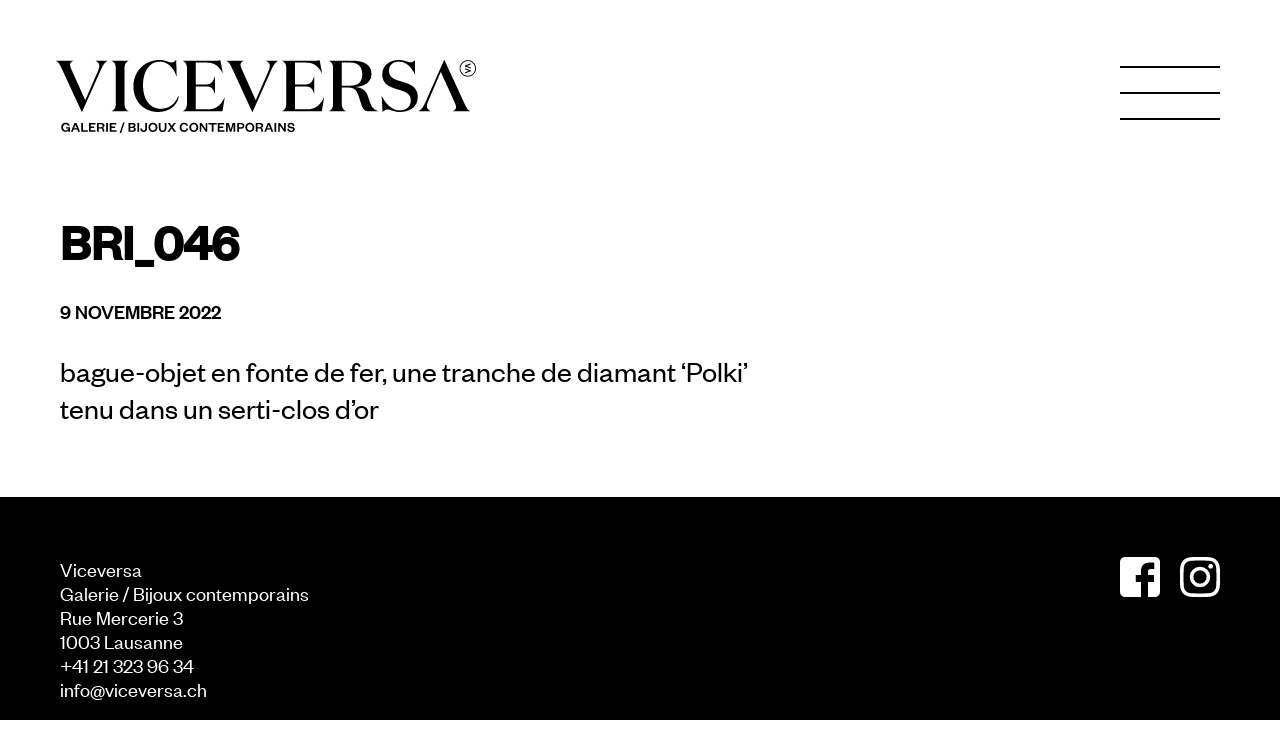

--- FILE ---
content_type: text/html; charset=UTF-8
request_url: https://viceversa.ch/pieces/bri_046/
body_size: 10832
content:
<!doctype html>
<html class="no-js" lang="fr-FR">

<head>
  <meta charset="utf-8">
  <meta http-equiv="x-ua-compatible" content="ie=edge">
  <meta name="viewport" content="width=device-width, initial-scale=1, shrink-to-fit=no">



  <link rel="apple-touch-icon" sizes="180x180"
    href="https://viceversa.ch/wp-content/themes/dist/static/favicon/apple-touch-icon.png">
  <link rel="icon" type="image/png" sizes="32x32"
    href="https://viceversa.ch/wp-content/themes/dist/static/favicon/favicon-32x32.png">
  <link rel="icon" type="image/png" sizes="16x16"
    href="https://viceversa.ch/wp-content/themes/dist/static/favicon/favicon-16x16.png">
  <link rel="manifest" href="https://viceversa.ch/wp-content/themes/dist/static/favicon/site.webmanifest">
  <link rel="mask-icon" href="/https://viceversa.ch/wp-content/themes/dist/static/faviconsafari-pinned-tab.svg"
    color="#000000">
  <meta name="msapplication-TileColor" content="#ffffff">
  <meta name="theme-color" content="#ffffff">



  <script>
  document.createElement("picture");
  var baseUrl = "https://viceversa.ch";
  </script>
  <meta name='robots' content='index, follow, max-image-preview:large, max-snippet:-1, max-video-preview:-1' />
<link rel="alternate" hreflang="fr" href="https://viceversa.ch/pieces/bri_046/" />
<link rel="alternate" hreflang="x-default" href="https://viceversa.ch/pieces/bri_046/" />

            <script data-no-defer="1" data-ezscrex="false" data-cfasync="false" data-pagespeed-no-defer data-cookieconsent="ignore">
                var ctPublicFunctions = {"_ajax_nonce":"d4b30127ed","_rest_nonce":"6ff4f90139","_ajax_url":"\/wp-admin\/admin-ajax.php","_rest_url":"https:\/\/viceversa.ch\/wp-json\/","data__cookies_type":"none","data__ajax_type":"rest","data__bot_detector_enabled":0,"data__frontend_data_log_enabled":1,"cookiePrefix":"","wprocket_detected":false,"host_url":"viceversa.ch","text__ee_click_to_select":"Click to select the whole data","text__ee_original_email":"The complete one is","text__ee_got_it":"Got it","text__ee_blocked":"Blocked","text__ee_cannot_connect":"Cannot connect","text__ee_cannot_decode":"Can not decode email. Unknown reason","text__ee_email_decoder":"CleanTalk email decoder","text__ee_wait_for_decoding":"The magic is on the way!","text__ee_decoding_process":"Please wait a few seconds while we decode the contact data."}
            </script>
        
            <script data-no-defer="1" data-ezscrex="false" data-cfasync="false" data-pagespeed-no-defer data-cookieconsent="ignore">
                var ctPublic = {"_ajax_nonce":"d4b30127ed","settings__forms__check_internal":"0","settings__forms__check_external":"0","settings__forms__force_protection":0,"settings__forms__search_test":"1","settings__forms__wc_add_to_cart":"0","settings__data__bot_detector_enabled":0,"settings__sfw__anti_crawler":0,"blog_home":"https:\/\/viceversa.ch\/","pixel__setting":"3","pixel__enabled":true,"pixel__url":"https:\/\/moderate4-v4.cleantalk.org\/pixel\/2fd8b24c9a3d78ab8998477d5b39c158.gif","data__email_check_before_post":"1","data__email_check_exist_post":0,"data__cookies_type":"none","data__key_is_ok":true,"data__visible_fields_required":true,"wl_brandname":"Anti-Spam by CleanTalk","wl_brandname_short":"CleanTalk","ct_checkjs_key":"d0e5e1c3653cbacfb1a27bb8c84cf9cd6efb8a9afd0403f4431fd01f7b1efafd","emailEncoderPassKey":"70ced37117c661fd0f4d958876b3e623","bot_detector_forms_excluded":"W10=","advancedCacheExists":false,"varnishCacheExists":false,"wc_ajax_add_to_cart":true}
            </script>
        
	<!-- This site is optimized with the Yoast SEO plugin v26.8 - https://yoast.com/product/yoast-seo-wordpress/ -->
	<title>BRI_046 - Viceversa</title>
	<link rel="canonical" href="https://viceversa.ch/pieces/bri_046/" />
	<meta property="og:locale" content="fr_FR" />
	<meta property="og:type" content="article" />
	<meta property="og:title" content="BRI_046 - Viceversa" />
	<meta property="og:description" content="bague-objet en fonte de fer, une tranche de diamant &lsquo;Polki&rsquo; tenu dans un serti-clos d&rsquo;or" />
	<meta property="og:url" content="https://viceversa.ch/pieces/bri_046/" />
	<meta property="og:site_name" content="Viceversa" />
	<meta property="article:modified_time" content="2022-12-07T16:11:10+00:00" />
	<meta property="og:image" content="https://viceversa.ch/wp-content/uploads/2022/11/BRI_046-scaled.jpg" />
	<meta property="og:image:width" content="2435" />
	<meta property="og:image:height" content="2560" />
	<meta property="og:image:type" content="image/jpeg" />
	<meta name="twitter:card" content="summary_large_image" />
	<meta name="twitter:label1" content="Durée de lecture estimée" />
	<meta name="twitter:data1" content="1 minute" />
	<script type="application/ld+json" class="yoast-schema-graph">{"@context":"https://schema.org","@graph":[{"@type":"WebPage","@id":"https://viceversa.ch/pieces/bri_046/","url":"https://viceversa.ch/pieces/bri_046/","name":"BRI_046 - Viceversa","isPartOf":{"@id":"https://viceversa.ch/#website"},"primaryImageOfPage":{"@id":"https://viceversa.ch/pieces/bri_046/#primaryimage"},"image":{"@id":"https://viceversa.ch/pieces/bri_046/#primaryimage"},"thumbnailUrl":"https://viceversa.ch/wp-content/uploads/2022/11/BRI_046-scaled.jpg","datePublished":"2022-11-09T15:22:36+00:00","dateModified":"2022-12-07T16:11:10+00:00","breadcrumb":{"@id":"https://viceversa.ch/pieces/bri_046/#breadcrumb"},"inLanguage":"fr-FR","potentialAction":[{"@type":"ReadAction","target":["https://viceversa.ch/pieces/bri_046/"]}]},{"@type":"ImageObject","inLanguage":"fr-FR","@id":"https://viceversa.ch/pieces/bri_046/#primaryimage","url":"https://viceversa.ch/wp-content/uploads/2022/11/BRI_046-scaled.jpg","contentUrl":"https://viceversa.ch/wp-content/uploads/2022/11/BRI_046-scaled.jpg","width":2435,"height":2560,"caption":"fonte de fer, diamant 'Polki', or"},{"@type":"BreadcrumbList","@id":"https://viceversa.ch/pieces/bri_046/#breadcrumb","itemListElement":[{"@type":"ListItem","position":1,"name":"Accueil","item":"https://viceversa.ch/"},{"@type":"ListItem","position":2,"name":"BRI_046"}]},{"@type":"WebSite","@id":"https://viceversa.ch/#website","url":"https://viceversa.ch/","name":"Viceversa","description":"Galerie / Bijoux contemporains","potentialAction":[{"@type":"SearchAction","target":{"@type":"EntryPoint","urlTemplate":"https://viceversa.ch/?s={search_term_string}"},"query-input":{"@type":"PropertyValueSpecification","valueRequired":true,"valueName":"search_term_string"}}],"inLanguage":"fr-FR"}]}</script>
	<!-- / Yoast SEO plugin. -->


<link rel="alternate" title="oEmbed (JSON)" type="application/json+oembed" href="https://viceversa.ch/wp-json/oembed/1.0/embed?url=https%3A%2F%2Fviceversa.ch%2Fpieces%2Fbri_046%2F" />
<link rel="alternate" title="oEmbed (XML)" type="text/xml+oembed" href="https://viceversa.ch/wp-json/oembed/1.0/embed?url=https%3A%2F%2Fviceversa.ch%2Fpieces%2Fbri_046%2F&#038;format=xml" />
<style id='wp-img-auto-sizes-contain-inline-css' type='text/css'>
img:is([sizes=auto i],[sizes^="auto," i]){contain-intrinsic-size:3000px 1500px}
/*# sourceURL=wp-img-auto-sizes-contain-inline-css */
</style>
<link rel='stylesheet' id='wp-block-library-css' href='https://viceversa.ch/wp-includes/css/dist/block-library/style.min.css' type='text/css' media='all' />
<style id='global-styles-inline-css' type='text/css'>
:root{--wp--preset--aspect-ratio--square: 1;--wp--preset--aspect-ratio--4-3: 4/3;--wp--preset--aspect-ratio--3-4: 3/4;--wp--preset--aspect-ratio--3-2: 3/2;--wp--preset--aspect-ratio--2-3: 2/3;--wp--preset--aspect-ratio--16-9: 16/9;--wp--preset--aspect-ratio--9-16: 9/16;--wp--preset--color--black: #000000;--wp--preset--color--cyan-bluish-gray: #abb8c3;--wp--preset--color--white: #ffffff;--wp--preset--color--pale-pink: #f78da7;--wp--preset--color--vivid-red: #cf2e2e;--wp--preset--color--luminous-vivid-orange: #ff6900;--wp--preset--color--luminous-vivid-amber: #fcb900;--wp--preset--color--light-green-cyan: #7bdcb5;--wp--preset--color--vivid-green-cyan: #00d084;--wp--preset--color--pale-cyan-blue: #8ed1fc;--wp--preset--color--vivid-cyan-blue: #0693e3;--wp--preset--color--vivid-purple: #9b51e0;--wp--preset--gradient--vivid-cyan-blue-to-vivid-purple: linear-gradient(135deg,rgb(6,147,227) 0%,rgb(155,81,224) 100%);--wp--preset--gradient--light-green-cyan-to-vivid-green-cyan: linear-gradient(135deg,rgb(122,220,180) 0%,rgb(0,208,130) 100%);--wp--preset--gradient--luminous-vivid-amber-to-luminous-vivid-orange: linear-gradient(135deg,rgb(252,185,0) 0%,rgb(255,105,0) 100%);--wp--preset--gradient--luminous-vivid-orange-to-vivid-red: linear-gradient(135deg,rgb(255,105,0) 0%,rgb(207,46,46) 100%);--wp--preset--gradient--very-light-gray-to-cyan-bluish-gray: linear-gradient(135deg,rgb(238,238,238) 0%,rgb(169,184,195) 100%);--wp--preset--gradient--cool-to-warm-spectrum: linear-gradient(135deg,rgb(74,234,220) 0%,rgb(151,120,209) 20%,rgb(207,42,186) 40%,rgb(238,44,130) 60%,rgb(251,105,98) 80%,rgb(254,248,76) 100%);--wp--preset--gradient--blush-light-purple: linear-gradient(135deg,rgb(255,206,236) 0%,rgb(152,150,240) 100%);--wp--preset--gradient--blush-bordeaux: linear-gradient(135deg,rgb(254,205,165) 0%,rgb(254,45,45) 50%,rgb(107,0,62) 100%);--wp--preset--gradient--luminous-dusk: linear-gradient(135deg,rgb(255,203,112) 0%,rgb(199,81,192) 50%,rgb(65,88,208) 100%);--wp--preset--gradient--pale-ocean: linear-gradient(135deg,rgb(255,245,203) 0%,rgb(182,227,212) 50%,rgb(51,167,181) 100%);--wp--preset--gradient--electric-grass: linear-gradient(135deg,rgb(202,248,128) 0%,rgb(113,206,126) 100%);--wp--preset--gradient--midnight: linear-gradient(135deg,rgb(2,3,129) 0%,rgb(40,116,252) 100%);--wp--preset--font-size--small: 13px;--wp--preset--font-size--medium: 20px;--wp--preset--font-size--large: 36px;--wp--preset--font-size--x-large: 42px;--wp--preset--spacing--20: 0.44rem;--wp--preset--spacing--30: 0.67rem;--wp--preset--spacing--40: 1rem;--wp--preset--spacing--50: 1.5rem;--wp--preset--spacing--60: 2.25rem;--wp--preset--spacing--70: 3.38rem;--wp--preset--spacing--80: 5.06rem;--wp--preset--shadow--natural: 6px 6px 9px rgba(0, 0, 0, 0.2);--wp--preset--shadow--deep: 12px 12px 50px rgba(0, 0, 0, 0.4);--wp--preset--shadow--sharp: 6px 6px 0px rgba(0, 0, 0, 0.2);--wp--preset--shadow--outlined: 6px 6px 0px -3px rgb(255, 255, 255), 6px 6px rgb(0, 0, 0);--wp--preset--shadow--crisp: 6px 6px 0px rgb(0, 0, 0);}:where(.is-layout-flex){gap: 0.5em;}:where(.is-layout-grid){gap: 0.5em;}body .is-layout-flex{display: flex;}.is-layout-flex{flex-wrap: wrap;align-items: center;}.is-layout-flex > :is(*, div){margin: 0;}body .is-layout-grid{display: grid;}.is-layout-grid > :is(*, div){margin: 0;}:where(.wp-block-columns.is-layout-flex){gap: 2em;}:where(.wp-block-columns.is-layout-grid){gap: 2em;}:where(.wp-block-post-template.is-layout-flex){gap: 1.25em;}:where(.wp-block-post-template.is-layout-grid){gap: 1.25em;}.has-black-color{color: var(--wp--preset--color--black) !important;}.has-cyan-bluish-gray-color{color: var(--wp--preset--color--cyan-bluish-gray) !important;}.has-white-color{color: var(--wp--preset--color--white) !important;}.has-pale-pink-color{color: var(--wp--preset--color--pale-pink) !important;}.has-vivid-red-color{color: var(--wp--preset--color--vivid-red) !important;}.has-luminous-vivid-orange-color{color: var(--wp--preset--color--luminous-vivid-orange) !important;}.has-luminous-vivid-amber-color{color: var(--wp--preset--color--luminous-vivid-amber) !important;}.has-light-green-cyan-color{color: var(--wp--preset--color--light-green-cyan) !important;}.has-vivid-green-cyan-color{color: var(--wp--preset--color--vivid-green-cyan) !important;}.has-pale-cyan-blue-color{color: var(--wp--preset--color--pale-cyan-blue) !important;}.has-vivid-cyan-blue-color{color: var(--wp--preset--color--vivid-cyan-blue) !important;}.has-vivid-purple-color{color: var(--wp--preset--color--vivid-purple) !important;}.has-black-background-color{background-color: var(--wp--preset--color--black) !important;}.has-cyan-bluish-gray-background-color{background-color: var(--wp--preset--color--cyan-bluish-gray) !important;}.has-white-background-color{background-color: var(--wp--preset--color--white) !important;}.has-pale-pink-background-color{background-color: var(--wp--preset--color--pale-pink) !important;}.has-vivid-red-background-color{background-color: var(--wp--preset--color--vivid-red) !important;}.has-luminous-vivid-orange-background-color{background-color: var(--wp--preset--color--luminous-vivid-orange) !important;}.has-luminous-vivid-amber-background-color{background-color: var(--wp--preset--color--luminous-vivid-amber) !important;}.has-light-green-cyan-background-color{background-color: var(--wp--preset--color--light-green-cyan) !important;}.has-vivid-green-cyan-background-color{background-color: var(--wp--preset--color--vivid-green-cyan) !important;}.has-pale-cyan-blue-background-color{background-color: var(--wp--preset--color--pale-cyan-blue) !important;}.has-vivid-cyan-blue-background-color{background-color: var(--wp--preset--color--vivid-cyan-blue) !important;}.has-vivid-purple-background-color{background-color: var(--wp--preset--color--vivid-purple) !important;}.has-black-border-color{border-color: var(--wp--preset--color--black) !important;}.has-cyan-bluish-gray-border-color{border-color: var(--wp--preset--color--cyan-bluish-gray) !important;}.has-white-border-color{border-color: var(--wp--preset--color--white) !important;}.has-pale-pink-border-color{border-color: var(--wp--preset--color--pale-pink) !important;}.has-vivid-red-border-color{border-color: var(--wp--preset--color--vivid-red) !important;}.has-luminous-vivid-orange-border-color{border-color: var(--wp--preset--color--luminous-vivid-orange) !important;}.has-luminous-vivid-amber-border-color{border-color: var(--wp--preset--color--luminous-vivid-amber) !important;}.has-light-green-cyan-border-color{border-color: var(--wp--preset--color--light-green-cyan) !important;}.has-vivid-green-cyan-border-color{border-color: var(--wp--preset--color--vivid-green-cyan) !important;}.has-pale-cyan-blue-border-color{border-color: var(--wp--preset--color--pale-cyan-blue) !important;}.has-vivid-cyan-blue-border-color{border-color: var(--wp--preset--color--vivid-cyan-blue) !important;}.has-vivid-purple-border-color{border-color: var(--wp--preset--color--vivid-purple) !important;}.has-vivid-cyan-blue-to-vivid-purple-gradient-background{background: var(--wp--preset--gradient--vivid-cyan-blue-to-vivid-purple) !important;}.has-light-green-cyan-to-vivid-green-cyan-gradient-background{background: var(--wp--preset--gradient--light-green-cyan-to-vivid-green-cyan) !important;}.has-luminous-vivid-amber-to-luminous-vivid-orange-gradient-background{background: var(--wp--preset--gradient--luminous-vivid-amber-to-luminous-vivid-orange) !important;}.has-luminous-vivid-orange-to-vivid-red-gradient-background{background: var(--wp--preset--gradient--luminous-vivid-orange-to-vivid-red) !important;}.has-very-light-gray-to-cyan-bluish-gray-gradient-background{background: var(--wp--preset--gradient--very-light-gray-to-cyan-bluish-gray) !important;}.has-cool-to-warm-spectrum-gradient-background{background: var(--wp--preset--gradient--cool-to-warm-spectrum) !important;}.has-blush-light-purple-gradient-background{background: var(--wp--preset--gradient--blush-light-purple) !important;}.has-blush-bordeaux-gradient-background{background: var(--wp--preset--gradient--blush-bordeaux) !important;}.has-luminous-dusk-gradient-background{background: var(--wp--preset--gradient--luminous-dusk) !important;}.has-pale-ocean-gradient-background{background: var(--wp--preset--gradient--pale-ocean) !important;}.has-electric-grass-gradient-background{background: var(--wp--preset--gradient--electric-grass) !important;}.has-midnight-gradient-background{background: var(--wp--preset--gradient--midnight) !important;}.has-small-font-size{font-size: var(--wp--preset--font-size--small) !important;}.has-medium-font-size{font-size: var(--wp--preset--font-size--medium) !important;}.has-large-font-size{font-size: var(--wp--preset--font-size--large) !important;}.has-x-large-font-size{font-size: var(--wp--preset--font-size--x-large) !important;}
/*# sourceURL=global-styles-inline-css */
</style>

<style id='classic-theme-styles-inline-css' type='text/css'>
/*! This file is auto-generated */
.wp-block-button__link{color:#fff;background-color:#32373c;border-radius:9999px;box-shadow:none;text-decoration:none;padding:calc(.667em + 2px) calc(1.333em + 2px);font-size:1.125em}.wp-block-file__button{background:#32373c;color:#fff;text-decoration:none}
/*# sourceURL=/wp-includes/css/classic-themes.min.css */
</style>
<link rel='stylesheet' id='cleantalk-public-css-css' href='https://viceversa.ch/wp-content/plugins/cleantalk-spam-protect/css/cleantalk-public.min.css?6.71.1_1769425855' type='text/css' media='all' />
<link rel='stylesheet' id='cleantalk-email-decoder-css-css' href='https://viceversa.ch/wp-content/plugins/cleantalk-spam-protect/css/cleantalk-email-decoder.min.css?6.71.1_1769425855' type='text/css' media='all' />
<style id='woocommerce-inline-inline-css' type='text/css'>
.woocommerce form .form-row .required { visibility: visible; }
/*# sourceURL=woocommerce-inline-inline-css */
</style>
<link rel='stylesheet' id='app-css' href='https://viceversa.ch/wp-content/themes/dist/public/app.css?d9bdc359922ea0c62882869021e1c2d1' type='text/css' media='all' />
<link rel='stylesheet' id='wp-block-paragraph-css' href='https://viceversa.ch/wp-includes/blocks/paragraph/style.min.css' type='text/css' media='all' />
<script type="text/javascript" src="https://viceversa.ch/wp-content/plugins/cleantalk-spam-protect/js/apbct-public-bundle_gathering.min.js?6.71.1_1769425855" id="apbct-public-bundle_gathering.min-js-js"></script>
<script type="text/javascript" src="https://viceversa.ch/wp-includes/js/jquery/jquery.min.js?3.7.1" id="jquery-core-js"></script>
<script type="text/javascript" src="https://viceversa.ch/wp-includes/js/jquery/jquery-migrate.min.js?3.4.1" id="jquery-migrate-js"></script>
<script type="text/javascript" src="https://viceversa.ch/wp-content/plugins/woocommerce/assets/js/jquery-blockui/jquery.blockUI.min.js?2.7.0-wc.10.4.3" id="wc-jquery-blockui-js" defer="defer" data-wp-strategy="defer"></script>
<script type="text/javascript" id="wc-add-to-cart-js-extra">
/* <![CDATA[ */
var wc_add_to_cart_params = {"ajax_url":"/wp-admin/admin-ajax.php","wc_ajax_url":"/?wc-ajax=%%endpoint%%","i18n_view_cart":"Voir le panier","cart_url":"https://viceversa.ch/panier/","is_cart":"","cart_redirect_after_add":"no"};
//# sourceURL=wc-add-to-cart-js-extra
/* ]]> */
</script>
<script type="text/javascript" src="https://viceversa.ch/wp-content/plugins/woocommerce/assets/js/frontend/add-to-cart.min.js?10.4.3" id="wc-add-to-cart-js" defer="defer" data-wp-strategy="defer"></script>
<script type="text/javascript" src="https://viceversa.ch/wp-content/plugins/woocommerce/assets/js/js-cookie/js.cookie.min.js?2.1.4-wc.10.4.3" id="wc-js-cookie-js" defer="defer" data-wp-strategy="defer"></script>
<script type="text/javascript" id="woocommerce-js-extra">
/* <![CDATA[ */
var woocommerce_params = {"ajax_url":"/wp-admin/admin-ajax.php","wc_ajax_url":"/?wc-ajax=%%endpoint%%","i18n_password_show":"Afficher le mot de passe","i18n_password_hide":"Masquer le mot de passe"};
//# sourceURL=woocommerce-js-extra
/* ]]> */
</script>
<script type="text/javascript" src="https://viceversa.ch/wp-content/plugins/woocommerce/assets/js/frontend/woocommerce.min.js?10.4.3" id="woocommerce-js" defer="defer" data-wp-strategy="defer"></script>
<link rel="https://api.w.org/" href="https://viceversa.ch/wp-json/" /><link rel="alternate" title="JSON" type="application/json" href="https://viceversa.ch/wp-json/wp/v2/artwork/3788" />
<link rel='shortlink' href='https://viceversa.ch/?p=3788' />
<meta name="generator" content="WPML ver:4.8.6 stt:4;" />
<!-- Matomo -->
<script>
  var _paq = window._paq = window._paq || [];
  /* tracker methods like "setCustomDimension" should be called before "trackPageView" */
  _paq.push(['trackPageView']);
  _paq.push(['enableLinkTracking']);
  (function() {
    var u="https://piwik.hawaii.do/";
    _paq.push(['setTrackerUrl', u+'matomo.php']);
    _paq.push(['setSiteId', '151']);
    var d=document, g=d.createElement('script'), s=d.getElementsByTagName('script')[0];
    g.async=true; g.src=u+'matomo.js'; s.parentNode.insertBefore(g,s);
  })();
</script>
<!-- End Matomo Code -->

<!-- Google tag (gtag.js) --> 
<script async src="https://www.googletagmanager.com/gtag/js?id=AW-17658072318"></script>
<script> window.dataLayer = window.dataLayer || []; function gtag(){dataLayer.push(arguments);} gtag('js', new Date()); gtag('config', 'AW-17658072318'); </script>	<noscript><style>.woocommerce-product-gallery{ opacity: 1 !important; }</style></noscript>
	<link rel='stylesheet' id='wc-blocks-style-css' href='https://viceversa.ch/wp-content/plugins/woocommerce/assets/client/blocks/wc-blocks.css?wc-10.4.3' type='text/css' media='all' />
</head>


<body class="wp-singular artwork-template-default single single-artwork postid-3788 wp-theme-dist blue theme-dist woocommerce-no-js">

  <div class="cursor cursor--small"></div>

  
  <header>
    <div id="logo">
      <a href="https://viceversa.ch">
        <svg xmlns="http://www.w3.org/2000/svg" viewBox="0 0 749.6 129.6">
          <g id="viceversa">
            <path
              d="M75.3 18.7L52.2 71.3 27.1 16c-1.2-2.4-1.9-4.9-2.1-7.6 0-3.1 2.1-5.3 5.8-6.9v-.2H0v.3c4.9 2.7 6.5 5.9 10.4 14.1L46 92.3h.5l33.2-74.2c3.7-8.3 7.1-13.8 11.9-16.5v-.3H70.8v.3c4 1.7 6.5 5 6.5 8.8-.1 2.9-.8 5.7-2 8.3" />
            <path
              d="M122.2 74.9V17.4c0-8.5 1.3-12.9 7.3-15.9v-.2h-30v.3c6 2.9 7.3 7.4 7.3 15.9v57.4c0 8.5-1.3 12.9-7.3 15.9v.2h30v-.3c-6-2.9-7.3-7.4-7.3-15.8" />
            <path
              d="M214.5 0c-2.1 2.1-4.4 4.4-8.5 4.4-4 0-10.6-4.4-21.4-4.4-25.6 0-46.5 19.6-46.5 46.5 0 27.4 19 45.8 44 45.8 19.1 0 33.7-10.5 37.2-27.2l-1.2-.4c-6.3 14.5-17.4 21.9-30.9 21.9-19.9 0-31.9-16.7-31.9-41.9 0-23.7 10.9-41.8 30.1-41.8 13.7 0 24.2 10.8 29.7 25.9h.3L214.5 0z" />
            <path
              d="M226.5 1.3v.3c6 2.9 7.3 7.4 7.3 15.9v57.4c0 8.5-1.3 12.9-7.3 15.9v.2h70.6l4.1-24.4h-.2c-6.9 13.3-14.7 21-30 21h-21.8V46.9h16.2c10.4 0 13.8 1 18.1 12.8h.3V29.2h-.3c-4.2 11.9-7.7 14.4-18.1 14.4h-16.2v-39h19.4c14.9 0 21.9 6.3 28.8 18.7h.3L293.3.2c-1.5.9-4.1 1-7.1 1l-59.7.1z" />
            <path
              d="M379.6 18.7l-23.1 52.6L331.4 16c-1.2-2.4-1.9-4.9-2.1-7.6 0-3.1 2.1-5.3 5.8-6.9v-.2h-30.8v.3c4.9 2.7 6.5 5.9 10.4 14.1l35.6 76.7h.5L384 18.2c3.7-8.3 7.1-13.8 11.9-16.5v-.4H375v.3c4 1.7 6.5 5 6.5 8.8 0 2.9-.7 5.7-1.9 8.3" />
            <path
              d="M403.8 1.3v.3c6 2.9 7.3 7.4 7.3 15.9v57.4c0 8.5-1.3 12.9-7.3 15.9v.2h70.6l4.1-24.4h-.3c-6.9 13.3-14.7 21-30 21h-21.8V46.9h16.2c10.4 0 13.8 1 18.1 12.8h.3V29.2h-.3c-4.2 11.9-7.7 14.4-18.1 14.4h-16.2v-39h19.4c14.9 0 21.9 6.3 28.8 18.7h.3L470.5.2c-1.5.9-4.1 1-7.1 1l-59.6.1z" />
            <path
              d="M574.8 91v-.3c-7.7-3.1-11.3-6.2-14.5-15.8l-3.5-10.5c-3.2-9.6-9.9-15.6-23.2-16.5 14.6-.5 29.5-6.9 29.5-22.9 0-17.4-14.7-23.7-33.5-23.7h-42.3v.3c6 2.9 7.3 7.4 7.3 15.9v57.4c0 8.5-1.3 12.9-7.3 15.9v.2h30v-.3c-6-2.9-7.3-7.4-7.3-15.9V49h13.1c10.5 0 14.4 6.9 17.2 15.4l4.1 12.8c2.1 6 4.2 13.8 13 13.8h17.4zm-49.5-45.4H510v-41h15.3c13.7 0 21.3 7.2 21.3 20.9 0 14.5-8.5 20.1-21.3 20.1" />
            <path
              d="M611.7 2.8c13.7 0 22.6 10.1 29 23.2h.3l-.5-26c-1.8 1.8-3.7 4.2-7.6 4.2-4.4 0-11-4.2-21.2-4.2-16.4 0-29.4 9.9-29.4 25.5 0 17.7 13.5 22.4 26.5 26.4 12.4 3.7 24.5 6.9 24.5 19.5 0 11.7-8.5 18.1-19.5 18.1-12.8 0-24.7-9.6-32.3-25.9h-.3l1.7 28.7c2.6-2.4 4.9-4.5 8.3-4.5 5.1 0 12.3 4.5 22.6 4.5 16.4 0 31.9-8.3 31.9-26.2 0-20.3-16.7-24.2-31-28.5-10.9-3.1-20.4-6.8-20.4-18.1s8.3-16.7 17.4-16.7" />
            <path
              d="M705.5 62.2l6.4 14.1c1.2 2.4 1.9 4.9 2.1 7.6 0 3.1-2.1 5.3-5.8 6.9v.2h30.9v-.3c-4.9-2.7-6.5-5.9-10.4-14.1L693.2 0h-.5l-33.1 74.2c-3.7 8.3-7.1 13.8-12.1 16.5v.3h20.9v-.3c-3.8-1.7-6.4-5-6.4-8.8.1-2.9.8-5.7 2.1-8.3l5.6-13.1 17-39.4L704 58.7l1.5 3.5z" />
            <path
              d="M735 29.5c-8.1 0-14.6-6.5-14.6-14.6S726.9.3 735 .3c8 0 14.6 6.5 14.6 14.6S743 29.5 735 29.5m0-27.6c-7.2 0-13 5.8-13.1 13 0 7.2 5.8 13 13.1 13 7.2 0 13-5.8 13-13s-5.8-13-13-13" />
            <path d="M740.1 18.4v1.7L730 23.8v-2l7.1-2.6-7.1-2.6v-2l10.1 3.8z" />
            <path d="M729.9 11.4V9.7L740.1 6v2l-7.1 2.6 7.1 2.6v2l-10.2-3.8z" />
          </g>
          <g id="baseline">
            <path
              d="M22 127.5h2.8v-8h-7.1v2.3h4.2c-.4 2-2.3 3.4-4.3 3.3-3.1 0-5-2.2-5-5.6 0-3.3 1.9-5.5 4.7-5.5 1.8-.2 3.5 1 4.1 2.7h3.1c-.7-3.4-3.1-5.5-7.3-5.5-4.3-.1-7.9 3.4-8 7.7v.5c0 4.9 3.3 8.2 7.7 8.2 2.3 0 4.2-.9 5-2.6l.1 2.5z" />
            <path d="M36.5 111.7H33l-6.4 15.8h3.2l1.5-3.9H38l1.6 3.9H43l-6.5-15.8zm-4.2 9.5l2.3-5.9h.1l2.4 5.9h-4.8z" />
            <polygon points="45 127.5 56.5 127.5 56.5 124.9 48.1 124.9 48.1 111.7 45 111.7" />
            <polygon
              points="58.7 127.5 70.5 127.5 70.5 124.9 61.8 124.9 61.8 120.8 68.4 120.8 68.4 118.2 61.8 118.2 61.8 114.3 70.3 114.3 70.3 111.7 58.7 111.7" />
            <path
              d="M85.9 123.8c0-1.7-1.3-3.1-2.9-3.3 2.1-.2 3.6-2 3.5-4 0-2.9-2-4.8-6-4.8h-7.2v15.8h3.1v-5.9h3.7c1.8 0 2.6.8 2.7 2.6 0 1.1.2 2.2.7 3.3h3.2c-.5-.5-.6-1.3-.8-3.7zm-5.9-4.6h-3.6v-5H80c2.3 0 3.3.9 3.3 2.5.1 1.8-1 2.5-3.3 2.5z" />
            <rect x="89.5" y="111.7" width="3.1" height="15.8" />
            <polygon
              points="96.1 127.5 107.9 127.5 107.9 124.9 99.2 124.9 99.2 120.8 105.8 120.8 105.8 118.2 99.2 118.2 99.2 114.3 107.7 114.3 107.7 111.7 96.1 111.7" />
            <polygon points="116.3 129.6 122.5 111 119.7 111 113.5 129.6" />
            <path
              d="M139 119.3c1.7-.2 2.9-1.6 2.9-3.3 0-2.6-1.7-4.3-5.7-4.3h-7v15.8h7.4c3.7 0 5.8-1.6 5.8-4.3.1-2-1.4-3.7-3.4-3.9zm-6.7-5h3.8c1.9 0 2.7.9 2.7 2 0 1.2-.8 2-2.7 2h-3.8v-4zm6.9 8.6c0 1.3-1 2.1-2.9 2.1h-4v-4.3h4c2 0 2.9.8 2.9 2.2z" />
            <rect x="145.3" y="111.7" width="3.1" height="15.8" />
            <path
              d="M162.4 122v-10.3h-3.1v10.1c0 2.3-.9 3.4-2.8 3.4s-2.9-1.3-3.1-3.6l-3 .1c.1 4 2.4 6.1 6.1 6.1 3.5 0 5.9-1.8 5.9-5.8" />
            <path
              d="M181 119.6c.2-4.3-3.1-8-7.4-8.2h-.6c-4.3-.1-7.9 3.3-8 7.6v.6c-.2 4.3 3.1 8 7.4 8.2h.6c4.3.1 7.9-3.3 8-7.6v-.6zm-8 5.5c-2.9 0-4.8-2.1-4.8-5.5 0-3.3 1.9-5.5 4.8-5.5s4.8 2.1 4.8 5.5c-.1 3.3-1.9 5.5-4.8 5.5z" />
            <path
              d="M197 121.4v-9.7h-3.1v9.4c0 2.7-1.2 4.1-3.7 4.1s-3.6-1.4-3.6-4.1v-9.3h-3.1v9.7c0 4.6 3 6.5 6.8 6.5s6.7-2 6.7-6.6" />
            <polygon
              points="214.4 127.5 208.3 119.2 213.9 111.7 210.4 111.7 206.6 117 202.9 111.7 199.2 111.7 204.8 119.4 198.7 127.5 202.2 127.5 206.4 121.7 210.7 127.5" />
            <path
              d="M235.8 116.9c-.7-3.2-3.2-5.5-7.3-5.5-4.5 0-7.9 3.3-7.9 8.2s3.4 8.2 7.9 8.2c4.3 0 6.8-2.5 7.4-6h-3.1c-.4 2-2.2 3.3-4.3 3.2-2.8 0-4.7-2.1-4.7-5.5s1.9-5.5 4.7-5.5c1.8-.1 3.5 1 4.2 2.7l3.1.2z" />
            <path
              d="M253.9 119.6c.2-4.3-3.1-8-7.4-8.2h-.6c-4.3-.1-7.9 3.3-8 7.6v.6c-.2 4.3 3.1 8 7.4 8.2h.6c4.3.1 7.9-3.3 8-7.6v-.6zm-8 5.5c-2.9 0-4.8-2.1-4.8-5.5 0-3.3 1.9-5.5 4.8-5.5s4.8 2.1 4.8 5.5c-.1 3.3-1.9 5.5-4.8 5.5z" />
            <polygon
              points="267.5 127.5 270 127.5 270 111.7 267.1 111.7 267.1 122.3 259.7 111.7 256.5 111.7 256.5 127.5 259.4 127.5 259.4 116.4" />
            <polygon
              points="281 114.3 286.7 114.3 286.7 111.7 272.2 111.7 272.2 114.3 277.8 114.3 277.8 127.5 281 127.5" />
            <polygon
              points="288.8 127.5 300.7 127.5 300.7 124.9 291.9 124.9 291.9 120.8 298.6 120.8 298.6 118.2 291.9 118.2 291.9 114.3 300.4 114.3 300.4 111.7 288.8 111.7" />
            <polygon
              points="316.9 127.5 320.1 127.5 320.1 111.7 315.2 111.7 312 123.2 311.9 123.2 308.4 111.7 303.5 111.7 303.5 127.5 306.4 127.5 306.4 115.1 306.5 115.1 310.3 127.5 313 127.5 316.8 115.1 316.9 115.1" />
            <path
              d="M336.2 116.9c0-3.3-2.3-5.2-6.4-5.2h-6.3v15.8h3.1V122h3.2c4.1.1 6.5-1.8 6.4-5.1zm-3 0c0 1.7-1 2.6-3.4 2.6h-3.1v-5.3h3.1c2.4.1 3.4 1 3.4 2.7z" />
            <path
              d="M353.9 119.6c.2-4.3-3.1-8-7.4-8.2h-.6c-4.3-.1-7.9 3.3-8 7.6v.6c-.2 4.3 3.1 8 7.4 8.2h.6c4.3.1 7.9-3.3 8-7.6v-.6zm-8 5.5c-2.9 0-4.8-2.1-4.8-5.5 0-3.3 1.9-5.5 4.8-5.5s4.8 2.1 4.8 5.5c0 3.3-1.9 5.5-4.8 5.5z" />
            <path
              d="M369.2 123.8c0-1.7-1.3-3.1-2.9-3.3 2.1-.2 3.6-2 3.5-4 0-2.9-2-4.8-6-4.8h-7.2v15.8h3.1v-5.9h3.7c1.8 0 2.6.8 2.7 2.6 0 1.1.2 2.2.7 3.3h3.2c-.5-.5-.6-1.3-.8-3.7zm-5.9-4.6h-3.6v-5h3.6c2.3 0 3.3.9 3.3 2.5.1 1.8-1 2.5-3.3 2.5z" />
            <path
              d="M381.5 111.7H378l-6.4 15.8h3.2l1.5-3.9h6.7l1.6 3.9h3.3l-6.4-15.8zm-4.2 9.5l2.3-5.9h.1l2.4 5.9h-4.8z" />
            <rect x="389.9" y="111.7" width="3.1" height="15.8" />
            <polygon
              points="407.5 127.5 410 127.5 410 111.7 407.1 111.7 407.1 122.3 399.6 111.7 396.5 111.7 396.5 127.5 399.4 127.5 399.4 116.4" />
            <path
              d="M422.8 117.2l2.9-.1c0-3.5-2.4-5.6-6.5-5.6-3.7 0-6 1.9-6 4.9 0 2.6 1.7 4 4.2 4.4l3 .6c1.7.3 2.6.8 2.6 2 0 1.3-1.3 2.1-3.2 2.1-2.2 0-4-1.1-4.1-3.6l-2.9.1c0 3.8 2.9 5.9 7 5.9 3.6 0 6.3-1.7 6.3-4.8 0-2.6-1.5-4-4.6-4.6l-2.9-.5c-1.4-.3-2.3-.7-2.3-1.8 0-1.4 1.1-2.2 2.9-2.2 2.1-.1 3.5 1 3.6 3.2" />
          </g>
        </svg>
      </a>
    </div>
  </header>
  <div class="nav-container">
    <nav class="menu-navigation-principale-container"><ul id="menu-navigation-principale" class="menu"><li id="menu-item-31" class="menu-item menu-item-type-post_type_archive menu-item-object-artist menu-item-31"><a href="https://viceversa.ch/artistes/">Les Artistes</a></li>
<li id="menu-item-222" class="menu-item menu-item-type-post_type_archive menu-item-object-exhibition menu-item-222"><a href="https://viceversa.ch/expositions/">Les expositions</a></li>
<li id="menu-item-225" class="menu-item menu-item-type-post_type_archive menu-item-object-watch menu-item-225"><a href="https://viceversa.ch/montres/">Les montres</a></li>
<li id="menu-item-923" class="menu-item menu-item-type-post_type_archive menu-item-object-brand menu-item-923"><a href="https://viceversa.ch/marques/">Les marques</a></li>
<li id="menu-item-25" class="menu-item menu-item-type-post_type menu-item-object-page current_page_parent menu-item-25"><a href="https://viceversa.ch/news/">Les news</a></li>
<li id="menu-item-24" class="menu-item menu-item-type-post_type menu-item-object-page menu-item-24"><a href="https://viceversa.ch/a-propos/">À propos</a></li>
<li id="menu-item-21" class="menu-item menu-item-type-post_type menu-item-object-page menu-item-21"><a href="https://viceversa.ch/contact/">Contact</a></li>
</ul></nav>  </div>
  <div class="right-header">
    
    <ul class="lang-nav">
                      </ul>
    <a class="hamburger">
      <span></span>
      <span></span>
      <span></span>
    </a>
  </div>

    <div class="main-container the-news">


        <div class="columns">
            <div class="left">
                <h1>BRI_046</h1>
                <div class="date">
                                            <span class="day">9 novembre 2022</span>
                                    </div>
                <div class="the-content">
                    
<p>bague-objet en fonte de fer, une tranche de diamant &lsquo;Polki&rsquo; tenu dans un serti-clos d&rsquo;or</p>
                </div>
            </div>
            <aside class="right">

            </aside>
        </div>
    </div>



<footer>
  <div class="column address">
    <ul itemscope itemtype="http://schema.org/LocalBusiness">
      <li itemprop="name">Viceversa</li>
      <li itemprop="description">Galerie / Bijoux contemporains</li>
      <li itemprop="address" itemscope itemtype="http://schema.org/PostalAddress">
        <span itemprop="streetAddress">Rue Mercerie 3</span>
        <span>
          <span itemprop="postalCode">1003</span>
          <span itemprop="addressLocality"> Lausanne</span>
        </span>
      </li>
      <li itemprop="telephone"><a href="tel:+41 21 323 96 34">+41 21 323 96 34</a></li>
      <li><a itemprop="email" href="mailto:info@viceversa.ch">info@viceversa.ch</a></li>
    </ul>
    <br>
    <ul>
      <li><a href="https://viceversa.ch/conditions-generales-de-ventes/">Conditions générales de ventes</a></li>
      <li><a href="https://viceversa.ch/politique-de-confidentialite/">Politique de confidentialité</a></li>
    </ul>
  </div>
  <div class="column socials">
    <div class="inner">
            <a href="https://www.facebook.com/ViceversaBijoux/" target="_blank" rel="noopener noreferrer">
        <svg fill="#fff" xmlns="http://www.w3.org/2000/svg" viewBox="0 0 39.797 39.799">
          <path
            d="M34.871 0H4.927A4.927 4.927 0 000 4.927v29.944A4.927 4.927 0 004.927 39.8H20.82V24.823h-4.749a.437.437 0 01-.438-.436V18.38a.438.438 0 01.438-.438h4.749V13.95c0-5.166 3.128-8.376 8.162-8.376h4.635a.437.437 0 01.436.438v5.608a.435.435 0 01-.436.436h-3.181c-2.135 0-2.539.875-2.539 2.488v3.4h5.513a.438.438 0 01.438.439l-.018 6.005a.436.436 0 01-.436.436h-5.498V39.8h6.974a4.927 4.927 0 004.927-4.928V4.927A4.927 4.927 0 0034.871 0" />
        </svg>
      </a>
                  <a href="https://www.instagram.com/viceversa_bijou/" target="_blank" rel="noopener noreferrer">
        <svg xmlns="http://www.w3.org/2000/svg" viewBox="0 0 39.295 39.293">
          <path
            d="M19.647 0c-5.335 0-6.005.023-8.099.118a14.443 14.443 0 00-4.77.914A9.632 9.632 0 003.298 3.3a9.629 9.629 0 00-2.266 3.481 14.4 14.4 0 00-.913 4.768c-.1 2.1-.119 2.764-.119 8.1s.023 6 .119 8.1a14.417 14.417 0 00.913 4.77A9.637 9.637 0 003.298 36a9.637 9.637 0 003.48 2.266 14.408 14.408 0 004.77.913c2.094.1 2.764.118 8.1.118s6.005-.023 8.1-.118a14.408 14.408 0 004.77-.913 10.051 10.051 0 005.746-5.746 14.417 14.417 0 00.913-4.77c.1-2.1.119-2.764.119-8.1s-.023-6.005-.119-8.1a14.4 14.4 0 00-.913-4.768A9.629 9.629 0 0035.996 3.3a9.632 9.632 0 00-3.475-2.268 14.443 14.443 0 00-4.77-.914C25.653.023 24.983 0 19.647 0m0 3.54c5.246 0 5.867.02 7.938.115a10.89 10.89 0 013.649.676A6.1 6.1 0 0133.493 5.8a6.09 6.09 0 011.47 2.259 10.849 10.849 0 01.677 3.649c.094 2.072.115 2.693.115 7.94s-.021 5.867-.115 7.938a10.84 10.84 0 01-.677 3.649 6.507 6.507 0 01-3.728 3.728 10.89 10.89 0 01-3.649.676c-2.07.1-2.692.115-7.938.115s-5.868-.02-7.938-.115a10.89 10.89 0 01-3.649-.676 6.065 6.065 0 01-2.259-1.47 6.077 6.077 0 01-1.47-2.259 10.84 10.84 0 01-.677-3.649c-.094-2.072-.115-2.693-.115-7.938s.021-5.868.115-7.94a10.849 10.849 0 01.677-3.649A6.09 6.09 0 015.802 5.8a6.1 6.1 0 012.259-1.469 10.89 10.89 0 013.649-.676c2.07-.1 2.692-.115 7.938-.115"
            fill="#fff" />
          <path
            d="M19.645 26.195a6.548 6.548 0 01-6.546-6.549 6.548 6.548 0 016.546-6.548 6.548 6.548 0 016.551 6.548 6.548 6.548 0 01-6.551 6.549m0-16.637A10.088 10.088 0 009.559 19.646a10.088 10.088 0 0010.086 10.089 10.088 10.088 0 0010.091-10.089A10.088 10.088 0 0019.645 9.558"
            fill="#fff" />
          <path
            d="M32.492 9.159a2.357 2.357 0 01-2.357 2.357 2.358 2.358 0 01-2.358-2.357 2.358 2.358 0 012.358-2.357 2.357 2.357 0 012.357 2.357"
            fill="#fff" />
          <path d="M0 39.293h39.293V0H0z" fill="none" />
        </svg>
      </a>
          </div>

  </div>

  <div class="development">

    <ul>
      <li>Design by <a href="http://www.atelierpoisson.ch/">Atelier Poisson</a></li>
      <li>Site development by <a href=" https://hawaii.do/?pk_campaign=viceversa">Hawaii Interactive</a></li>
    </ul>
  </div>
</footer>

<script type="speculationrules">
{"prefetch":[{"source":"document","where":{"and":[{"href_matches":"/*"},{"not":{"href_matches":["/wp-*.php","/wp-admin/*","/wp-content/uploads/*","/wp-content/*","/wp-content/plugins/*","/wp-content/themes/dist/*","/*\\?(.+)"]}},{"not":{"selector_matches":"a[rel~=\"nofollow\"]"}},{"not":{"selector_matches":".no-prefetch, .no-prefetch a"}}]},"eagerness":"conservative"}]}
</script>
	<script type='text/javascript'>
		(function () {
			var c = document.body.className;
			c = c.replace(/woocommerce-no-js/, 'woocommerce-js');
			document.body.className = c;
		})();
	</script>
	<script type="text/javascript" async src="https://viceversa.ch/wp-content/themes/dist/static/javascript/picturefill.min.js" id="picturefill-js"></script>
<script type="text/javascript" src="https://viceversa.ch/wp-content/themes/dist/static/javascript/ofi.min.js" id="ofi-js"></script>
<script type="text/javascript" src="https://viceversa.ch/wp-content/themes/dist/static/javascript/imagesloaded.min.js" id="imageloaded-js"></script>
<script type="text/javascript" id="app-js-extra">
/* <![CDATA[ */
var toolkit = {"base_url":"https://viceversa.ch","theme_url":"https://viceversa.ch/wp-content/themes/dist"};
//# sourceURL=app-js-extra
/* ]]> */
</script>
<script type="text/javascript" defer src="https://viceversa.ch/wp-content/themes/dist/public/app.js?25118f0be48fed71111fcd387f5c2ddc" id="app-js"></script>
<script type="text/javascript" id="cart-widget-js-extra">
/* <![CDATA[ */
var actions = {"is_lang_switched":"0","force_reset":"0"};
//# sourceURL=cart-widget-js-extra
/* ]]> */
</script>
<script type="text/javascript" src="https://viceversa.ch/wp-content/plugins/woocommerce-multilingual/res/js/cart_widget.min.js?5.5.3.1" id="cart-widget-js" defer="defer" data-wp-strategy="defer"></script>
<script type="text/javascript" src="https://viceversa.ch/wp-content/plugins/woocommerce/assets/js/sourcebuster/sourcebuster.min.js?10.4.3" id="sourcebuster-js-js"></script>
<script type="text/javascript" id="wc-order-attribution-js-extra">
/* <![CDATA[ */
var wc_order_attribution = {"params":{"lifetime":1.0e-5,"session":30,"base64":false,"ajaxurl":"https://viceversa.ch/wp-admin/admin-ajax.php","prefix":"wc_order_attribution_","allowTracking":true},"fields":{"source_type":"current.typ","referrer":"current_add.rf","utm_campaign":"current.cmp","utm_source":"current.src","utm_medium":"current.mdm","utm_content":"current.cnt","utm_id":"current.id","utm_term":"current.trm","utm_source_platform":"current.plt","utm_creative_format":"current.fmt","utm_marketing_tactic":"current.tct","session_entry":"current_add.ep","session_start_time":"current_add.fd","session_pages":"session.pgs","session_count":"udata.vst","user_agent":"udata.uag"}};
//# sourceURL=wc-order-attribution-js-extra
/* ]]> */
</script>
<script type="text/javascript" src="https://viceversa.ch/wp-content/plugins/woocommerce/assets/js/frontend/order-attribution.min.js?10.4.3" id="wc-order-attribution-js"></script>
</body>

</html>


--- FILE ---
content_type: text/css
request_url: https://viceversa.ch/wp-content/themes/dist/public/app.css?d9bdc359922ea0c62882869021e1c2d1
body_size: 11613
content:
/*! normalize.css v8.0.1 | MIT License | github.com/necolas/normalize.css */html{-webkit-text-size-adjust:100%;line-height:1.15}body{margin:0}main{display:block}h1{font-size:2em;margin:.67em 0}hr{box-sizing:content-box;height:0;overflow:visible}pre{font-family:monospace,monospace;font-size:1em}a{background-color:transparent}abbr[title]{border-bottom:none;text-decoration:underline;text-decoration:underline dotted}b,strong{font-weight:bolder}code,kbd,samp{font-family:monospace,monospace;font-size:1em}small{font-size:80%}sub,sup{font-size:75%;line-height:0;position:relative;vertical-align:baseline}sub{bottom:-.25em}sup{top:-.5em}img{border-style:none}button,input,optgroup,select,textarea{font-family:inherit;font-size:100%;line-height:1.15;margin:0}button,input{overflow:visible}button,select{text-transform:none}[type=button],[type=reset],[type=submit],button{-webkit-appearance:button}[type=button]::-moz-focus-inner,[type=reset]::-moz-focus-inner,[type=submit]::-moz-focus-inner,button::-moz-focus-inner{border-style:none;padding:0}[type=button]:-moz-focusring,[type=reset]:-moz-focusring,[type=submit]:-moz-focusring,button:-moz-focusring{outline:1px dotted ButtonText}fieldset{padding:.35em .75em .625em}legend{box-sizing:border-box;color:inherit;display:table;max-width:100%;padding:0;white-space:normal}progress{vertical-align:baseline}textarea{overflow:auto}[type=checkbox],[type=radio]{box-sizing:border-box;padding:0}[type=number]::-webkit-inner-spin-button,[type=number]::-webkit-outer-spin-button{height:auto}[type=search]{-webkit-appearance:textfield;outline-offset:-2px}[type=search]::-webkit-search-decoration{-webkit-appearance:none}::-webkit-file-upload-button{-webkit-appearance:button;font:inherit}details{display:block}summary{display:list-item}[hidden],template{display:none}@font-face{font-family:founders-grotesk-medium;font-style:normal;font-weight:400;src:url(./fonts/founders-grotesk-web-medium.eot?2b0c47d4d41bf129558693607f380462);src:url(./fonts/founders-grotesk-web-medium.eot?2b0c47d4d41bf129558693607f380462#iefix) format("embedded-opentype"),url(./fonts/founders-grotesk-web-medium.woff?d7358a9b4a86bc3e70bc8bf43fa3c0cc) format("woff"),url(./fonts/founders-grotesk-web-medium.woff2?ddff9ed235585833658e497c5f66ba17) format("woff2")}@font-face{font-family:founders-grotesk-regular;font-style:normal;font-weight:400;src:url(./fonts/founders-grotesk-web-regular.eot?93a0045adba1694802ca9ca5405b8bfd);src:url(./fonts/founders-grotesk-web-regular.eot?93a0045adba1694802ca9ca5405b8bfd#iefix) format("embedded-opentype"),url(./fonts/founders-grotesk-web-regular.woff?f2d4c523ccc4f88294c516a7219d9cc7) format("woff"),url(./fonts/founders-grotesk-web-regular.woff2?7cd8b50d9ca0d267f12ecd7908465dd4) format("woff2")}body{font-family:founders-grotesk-regular,sans-serif;font-size:20px;line-height:1.24}h1,h2,h3{font-family:founders-grotesk-medium,sans-serif;text-transform:uppercase}h1,h2{font-size:2.5em;line-height:1;margin:0 0 2rem}@media screen and (max-width:1100px){h1,h2{font-size:1.75em;margin-bottom:1rem}}@media screen and (max-width:420px){h1,h2{font-size:1.2em}}.subtitle{font-size:1.5em;margin-bottom:1.5em;text-transform:uppercase}@media screen and (max-width:1100px){.subtitle{font-size:1em;margin-bottom:1em}}*,html{cursor:none}body.admin-bar *{cursor:default!important}html{--scroll-behavior:smooth;box-sizing:border-box;scroll-behavior:smooth;scroll-behavior:var(--scroll-behavior)}html.modal_open,html.nav_open,html.no-overflow{overflow:hidden}@media (prefers-reduced-motion:reduce){html{--scroll-behavior:auto}}*,:after,:before{box-sizing:inherit}*{-webkit-font-smoothing:antialiased;-moz-osx-font-smoothing:grayscale}a{color:inherit;text-decoration:none}ol[class],ul[class]{list-style:none;margin:0;padding:0}img{display:block;max-width:100%}.ofi-image{bottom:0;font-family:"object-fit: cover;";height:100%;left:0;object-fit:cover;position:absolute;right:0;top:0;width:100%;z-index:-1}figure{margin:0}.wp-block-image img{height:auto}body{display:flex;flex-direction:column;min-height:100vh}body .main-container{flex:1 0 auto}body footer{flex:0 1 auto}.grid-gap{--grid-gap:3rem}@media screen and (max-width:1100px){.grid-gap{--grid-gap:1.6em}}@media screen and (max-width:680px){.grid-gap{--grid-gap:1em}}@media screen and (max-width:580px){.grid-gap{--grid-gap:0}}.grid,[class*=grid-auto-]{grid-gap:0;grid-gap:var(--grid-gap,0);display:grid}.grid{--grid-cols:12;grid-template-columns:repeat(var(--grid-cols),1fr)}.grid>*{grid-column-end:span var(--grid-cols)}@media screen and (max-width:580px){.grid{grid-template-columns:1fr}}.grid-auto{--col-min-width:15rem;grid-template-columns:repeat(auto-fit,minmax(var(--col-min-width),1fr))}.col-1{grid-column-end:span 1}.col-start-1{grid-column-start:1}.col-end-2{grid-column-end:2}.col-2{grid-column-end:span 2}.col-start-2{grid-column-start:2}.col-end-3{grid-column-end:3}.col-3{grid-column-end:span 3}.col-start-3{grid-column-start:3}.col-end-4{grid-column-end:4}.col-4{grid-column-end:span 4}.col-start-4{grid-column-start:4}.col-end-5{grid-column-end:5}.col-5{grid-column-end:span 5}.col-start-5{grid-column-start:5}.col-end-6{grid-column-end:6}.col-6{grid-column-end:span 6}.col-start-6{grid-column-start:6}.col-end-7{grid-column-end:7}.col-7{grid-column-end:span 7}.col-start-7{grid-column-start:7}.col-end-8{grid-column-end:8}.col-8{grid-column-end:span 8}.col-start-8{grid-column-start:8}.col-end-9{grid-column-end:9}.col-9{grid-column-end:span 9}.col-start-9{grid-column-start:9}.col-end-10{grid-column-end:10}.col-10{grid-column-end:span 10}.col-start-10{grid-column-start:10}.col-end-11{grid-column-end:11}.col-11{grid-column-end:span 11}.col-start-11{grid-column-start:11}.col-end-12{grid-column-end:12}.col-12{grid-column-end:span 12}.col-start-12{grid-column-start:12}.col-end-13{grid-column-end:13}.col-start{grid-column-start:1}.col-end{grid-column-end:-1}@media screen and (max-width:580px){.child{margin-bottom:1em;width:100%}}.row{margin:0 auto;max-width:1280px}.two-columns{display:flex;flex-wrap:wrap;margin-left:-10px;margin-right:-10px}.two-columns>.column{flex:0 0 50%}.two-columns>.column>.inner{margin-bottom:40px;padding:0 10px}@media screen and (max-width:580px){.two-columns{display:block;margin-left:0;margin-right:0}.two-columns>.column>.inner{padding:0}}.four-columns{display:flex;flex-wrap:wrap;margin-left:-10px;margin-right:-10px}.four-columns>.column{flex:0 0 25%}.four-columns>.column>.inner{margin-bottom:40px;padding:0 10px}@media screen and (max-width:680px){.four-columns>.column{flex:0 0 50%}}@media screen and (max-width:420px){.four-columns{display:block;margin-left:0;margin-right:0}.four-columns>.column>.inner{padding:0}}header{background-color:#fff;display:flex;justify-content:space-between;left:0;padding:3em 3em 1em;position:fixed;top:0;transition:background-color .3s ease-in-out;width:100%;z-index:100}header #logo{transform:translateX(-4px);transition:all .3s ease-in-out;width:420px}header #logo svg{transition:fill .3s ease-in-out}.home header #logo{transform:translateX(-13px);width:1125px}.home.small_nav header #logo{transform:translateX(-4px);width:420px}.welcomeScreenIn header{background-color:transparent}.welcomeScreenIn header #logo svg{fill:#fff}@media screen and (max-width:1540px){.home header #logo{transform:translateX(-4px);width:740px}}@media screen and (max-width:1100px){header{padding:1em}.home header #logo{width:480px}}@media screen and (max-width:680px){header #logo{width:320px}.home header #logo{width:420px}.home.small_nav header #logo{width:320px}}@media screen and (max-width:580px){header{padding-bottom:0}.home.small_nav header #logo,.home header #logo,header #logo{width:300px}header #logo #baseline{display:none}}@media screen and (max-width:420px){.home.small_nav header #logo,.home header #logo,header #logo{width:210px}}.right-header{display:flex;position:fixed;right:3em;top:3em;z-index:300}.right-header .lang-nav{display:none;font-size:.9em;margin-right:2.3em;text-transform:uppercase}.right-header .lang-nav li.active{font-family:founders-grotesk-medium,sans-serif}.right-header .lang-nav a{display:inline-block;padding:0 .35em .35em;transition:color .3s ease-in-out}.nav_open .right-header .lang-nav a{color:#fff}.welcomeScreenIn .right-header .lang-nav{display:none}@media screen and (max-width:1100px){.right-header{right:1em;top:1em}.right-header .lang-nav{margin-right:1em}}@media screen and (max-width:580px){.right-header .lang-nav{font-size:.7em;margin-right:.5em;position:relative;top:-.3em}}@media screen and (max-width:1100px){.admin-bar header{padding-top:50px}.admin-bar .right-header{padding-top:30px}}.nav-container{background-color:#bab3a8;background-size:660px;color:#fff;height:100vh;left:0;position:fixed;top:0;transform:translateY(-100%);transition:transform .3s ease-in-out;width:100%;z-index:300}.nav_open .nav-container{transform:translateY(0)}.blue .nav-container{background-image:url(./images/viceversa-form-blue.svg?f9662d96d9cf48aeda12115cf6ba6984)}.green .nav-container{background-image:url(./images/viceversa-form-green.svg?a4e3442130f2e6561c8722abcc762341)}.red .nav-container{background-image:url(./images/viceversa-form-red.svg?3a034689feb7cfcb0752eac27fb7733b)}.yellow .nav-container{background-image:url(./images/viceversa-form-yellow.svg?e85e13fd4ecaeefd28bdf6b5345b5881)}@media screen and (max-width:1540px){.nav-container{background-size:420px}}@media screen and (max-width:680px){.nav-container{background-size:320px}}.menu-navigation-principale-container{-webkit-overflow-scrolling:touch;bottom:3rem;color:#fff;font-family:founders-grotesk-medium,sans-serif;font-size:7.5em;height:100%;left:3rem;line-height:1;overflow-y:auto;position:absolute;right:0;text-transform:uppercase;top:0}.menu-navigation-principale-container .menu{padding-top:1.5rem}.menu-navigation-principale-container li{display:block;height:132px;overflow:hidden}.menu-navigation-principale-container li a{align-items:center;display:flex;height:100%;padding:0}@media screen and (max-width:1540px){.menu-navigation-principale-container{font-size:5.5em}.menu-navigation-principale-container li{height:96px}}@media screen and (max-width:1100px){.menu-navigation-principale-container{font-size:5.5em;left:1.5rem}.menu-navigation-principale-container .menu{padding-top:1rem}.menu-navigation-principale-container li{height:96px}}@media screen and (max-width:960px){.menu-navigation-principale-container{font-size:3.8em}.menu-navigation-principale-container .menu{padding-top:3rem}.menu-navigation-principale-container li{height:68px}}@media screen and (max-width:680px){.menu-navigation-principale-container{font-size:2.8em}.menu-navigation-principale-container li{height:56px}}@media screen and (max-width:580px){.menu-navigation-principale-container{font-size:1.8em;left:1rem}.menu-navigation-principale-container li{height:40px}}.main-container{display:flex;flex-wrap:wrap}.main-container .child{margin-bottom:3em;position:relative}.main-container .child.col-8{flex:66.6666%;height:calc(100vh - 157px - 3em)}.home .main-container .child.col-8{height:calc(100vh - 280px - 3em)}.home.small_nav .main-container .child.col-8{height:calc(100vh - 157px - 3em)}.main-container .child.col-8 .inner{height:100%;padding-right:3em}.main-container .child.col-8 .inner .img-wrapper{height:calc(100% - 56px);position:relative}.main-container .child.col-8 .inner .artist-name{height:56px}.main-container .child.col-8+.col-4 .inner{height:calc(100% - 56px)}.main-container .child.col-8+.col-4 .inner a{border:1px solid #bab3a8;display:block;height:100%;position:relative}.main-container .child.col-6{flex:50%;height:70vh}.main-container .child.col-6.about .inner{padding-right:3em}.main-container .child.col-6 .img-wrapper{height:100%;position:relative}.main-container .child.col-4{flex:33.3333%}.main-container .child.col-4.hours{height:50vh}.main-container .child.col-4.hours .inner{display:flex;flex-direction:column;height:100%;justify-content:flex-end;position:relative}.main-container .child.col-4.hours-left .inner{height:100%;padding-right:1.5em}.main-container .child.col-4.hours-left .inner a{display:block;height:100%;position:relative;width:100%}.main-container .child.col-4.hours-center .inner{padding-left:1.5em;padding-right:1.5em}.main-container .child.col-4.hours-right .inner{height:100%;padding-left:1.5em}.main-container .child.col-4.hours-right .inner a{display:block;height:100%;position:relative;width:100%}@media screen and (max-width:1100px){.main-container .child{margin-bottom:2em}.home .main-container .child.col-8,.home.small_nav .main-container .child.col-8,.main-container .child.col-8{height:65vh}.main-container .child.col-8 .inner{padding-right:2em}.main-container .child.col-6{height:50vh}.main-container .child.col-6.about .inner{padding-right:1em}.main-container .child.col-4.hours{height:30vh}.main-container .child.col-4.hours-left .inner{padding-right:1em}.main-container .child.col-4.hours-center .inner{padding-left:1em;padding-right:1em}.main-container .child.col-4.hours-right .inner{padding-left:1em}}@media screen and (orientation:portrait) and (max-width:1100px){.home .main-container .child.col-8,.home.small_nav .main-container .child.col-8,.main-container .child.col-8{height:420px}.main-container .child.col-6{height:320px}.main-container .child.col-4.hours{height:240px}}@media screen and (max-width:680px){.main-container .child{margin-bottom:1em}.main-container .child.col-8 .inner{padding-right:1em}.main-container .child.col-8 .inner .img-wrapper{height:calc(100% - 32px)}.main-container .child.col-8 .inner .artist-name{height:32px}.main-container .child.col-8+.col-4 .inner{height:calc(100% - 32px)}.main-container .child.col-6{height:auto}.main-container .child.col-4.hours-left .inner{padding-right:.5em}.main-container .child.col-4.hours-center .inner{padding-left:.5em;padding-right:.5em}.main-container .child.col-4.hours-right .inner{padding-left:.5em}}@media screen and (max-width:580px){.main-container{display:block}.main-container .child.col-8{height:auto!important}.main-container .child.col-8 .inner{height:auto;padding-right:0}.main-container .child.col-8 .inner .artist-name,.main-container .child.col-8 .inner .img-wrapper{height:auto}.main-container .child.col-8+.col-4 .inner{max-width:380px}.main-container .child.col-4.hours-left .inner{padding-right:0}.main-container .child.col-4.hours-center .inner{padding-left:0;padding-right:0}.main-container .child.col-4.hours-right .inner{padding-left:0}}.main-container,.masonry-expo-container{margin-top:157px;padding:1em 3em 0;transition:margin .3s ease-in-out}.home .main-container,.home .masonry-expo-container{margin-top:280px}.home.small_nav .main-container,.home.small_nav .masonry-expo-container{margin-top:157px}.main-container.exhibitions,.masonry-expo-container.exhibitions,.single-artist .main-container,.single-artist .masonry-expo-container{padding-top:0}.main-container.exhibitions,.masonry-expo-container.exhibitions{display:block}@media screen and (max-width:1540px){.home .main-container,.home .masonry-expo-container{margin-top:214px}}@media screen and (max-width:1100px){.main-container,.masonry-expo-container{margin-top:109px;padding:1em 1em 0}.home .main-container,.home .masonry-expo-container{margin-top:117px}.home.small_nav .main-container,.home.small_nav .masonry-expo-container{margin-top:109px}}@media screen and (max-width:680px){.main-container,.masonry-expo-container{margin-top:86px;padding-top:1em}.home .main-container,.home .masonry-expo-container{margin-top:100px}.home.small_nav .main-container,.home.small_nav .masonry-expo-container{margin-top:86px}}@media screen and (max-width:580px){.home .main-container,.home .masonry-expo-container,.home.small_nav .main-container,.home.small_nav .masonry-expo-container,.main-container,.masonry-expo-container{margin-top:64px}}@media screen and (max-width:420px){.home .main-container,.home .masonry-expo-container,.home.small_nav .main-container,.home.small_nav .masonry-expo-container,.main-container,.masonry-expo-container{margin-top:54px}}@media screen and (max-width:580px){.home .main-container .ofi-image{height:auto;object-fit:fill;position:static}}.overlay{background-color:#000;height:100%;left:0;opacity:0;position:absolute;top:0;transition:opacity 1s ease-in-out;width:100%}.overlay:hover{opacity:.2}footer{background-color:#000;color:#fff;display:flex;flex-wrap:wrap;padding:3em}footer .column{flex:1}footer ul{list-style:none;margin:0;padding:0}footer .address li>span{display:block}footer .socials{display:flex;justify-content:flex-end}footer .socials .inner{display:flex}footer .socials a{display:block;height:40px;margin-left:1em;width:40px}footer .development{color:hsla(0,0%,100%,.65);display:flex;font-size:.75em;justify-content:flex-end;width:100%}footer .development li{text-align:end}@media screen and (max-width:420px){footer .development{display:block;margin-top:1em}footer .development li{text-align:start}}@media screen and (max-width:1100px){footer{padding:1em}}@media screen and (max-width:420px){footer{display:block}footer .socials{justify-content:flex-start;margin-top:2em}footer .socials a{height:32px;margin-left:0;margin-right:.5em;width:32px}}.the-content{max-width:900px;padding-bottom:2em}.the-content p{font-size:1.5em}.the-content figure{margin:0}.the-content div+h2,.the-content figure+h2,.the-content p+h2{border-top:2px solid #000;margin-top:1em;padding-top:.8em}@media screen and (max-width:1100px){.the-content p{font-size:1.2em}}@media screen and (max-width:580px){.the-content p{font-size:1em}}.other-artists{padding:3em}.other-artists .other-artists-wrapper{grid-gap:2rem;display:grid;grid-template-columns:repeat(3,1fr)}.other-artists article a{display:block;position:relative}@media screen and (max-width:1100px){.other-artists{padding:1em}}@media screen and (max-width:580px){.other-artists .other-artists-wrapper{display:block}.other-artists .other-artists-wrapper article+article{margin-top:1em}}.error404 main{margin:2rem 0}.headlines{font-size:2em}.headlines p{margin:0}@media screen and (max-width:1540px){.headlines{font-size:1.5em}}@media screen and (max-width:1100px){.headlines{font-size:1.2em}}@media screen and (max-width:680px){.headlines{font-size:1em}}.hours p{font-size:2em;margin:0}.hours p span{display:block}@media screen and (max-width:1100px){.hours p{font-size:1.2em;padding-left:1em}}@media screen and (max-width:680px){.hours p{font-size:1em}}@media screen and (max-width:960px){.hours p{padding-left:0}}.columns{display:flex;padding-top:2em;width:100%}.columns .left{flex:0 0 60%}@media screen and (max-width:680px){.columns{display:block}}@media screen and (max-width:580px){.columns{padding-top:1em}}.page-infos{padding-bottom:3em}.page-infos h3{margin-bottom:0}.page-infos .artwork-infos{margin-bottom:1em}.page-infos .columns .left,.page-infos .columns .right{flex:1}.aside-form{display:block}.aside-form label{display:block;margin-bottom:.25em}.aside-form input[type=mail],.aside-form input[type=text],.aside-form textarea{border:2px solid #000;margin-bottom:1em;padding:.5em;width:100%}.artists{display:flex;margin-bottom:3em;position:relative}@media screen and (max-width:1100px){.artists{margin-bottom:2em}}@media screen and (max-width:960px){.artists{display:block}}@media screen and (max-width:680px){.artists{display:block;margin-bottom:1em}}.touch-devices{display:none}@media screen and (max-width:1100px){.touch_device .touch-devices{display:block}}@media screen and (max-width:960px){.touch-devices{display:block}}.artists-list{flex:0 0 600px}@media screen and (max-width:1100px){.artists-list{flex:0 0 400px}.touch_device .artists-list{display:flex;flex:0 0 100%;flex-wrap:wrap;justify-content:space-between}.touch_device .artists-list .artist-name{flex:0 0 48%;margin-bottom:1em}}@media screen and (max-width:960px){.artists-list{display:flex;flex-wrap:wrap;justify-content:space-between}.artists-list .artist-name{flex:0 0 48%;margin-bottom:1em}}@media screen and (max-width:580px){.artists-list,.touch_device .artists-list{display:block}}.artist-name{font-size:2em;text-transform:uppercase}@media screen and (max-width:1100px){.artist-name{font-size:1.7em}}@media screen and (max-width:960px){.artist-name{font-size:1.2em}}.artists-images{flex:0 0 calc(100% - 600px);height:70vh;position:sticky;top:0;transition:top .3s ease-in-out;width:100%}.artists-images .img-wrapper,.artists-images .img-wrapper>a{height:100%;left:0;position:absolute;top:0;width:100%}.artists-images .img-wrapper>a{opacity:0;transition:all .6s ease-in-out;visibility:hidden}.artists-images .img-wrapper>a:first-child{opacity:1;visibility:visible}@media screen and (max-width:1100px){.artists-images{flex:0 0 calc(100% - 400px)}.touch_device .artists-images{display:none}}@media screen and (max-width:960px){.artists-images{display:none}}.watches{display:block}.watches .artists-images{display:none}.watches .artists-list{display:flex;flex-wrap:wrap;justify-content:space-between}.watches .artists-list .artist-name{flex:0 0 48%;margin-bottom:1em}.watches .artists-list .artist-name a{display:block;padding:1em 1em 0}.watches .artists-list .artist-name a img{width:100%}@media screen and (max-width:680px){.watches .artists-list{display:block}}.the-artist{display:block}.the-artist .columns{padding-top:1em}.the-artist .link-artists{margin-top:1em}.front-image{position:relative;width:60%}.front-image img{max-height:600px}aside{display:flex;flex:0 0 40%;justify-content:flex-end}aside .inner{padding-left:2em}.img-head{height:calc(100vh - 158px - 6em);position:relative}.img-head img{height:100%}@media screen and (max-width:1320px){.img-head{height:inherit}.img-head img{width:100%}}.date,.subtitle-expo{font-family:founders-grotesk-medium,sans-serif;text-transform:uppercase}.single-exhibition h1{margin-bottom:0}.exhibition-current{margin-bottom:4em}.exhibition-current a{display:flex}@media screen and (max-width:580px){.exhibition-current a{display:block}}.exhibition-current .img-container{display:flex;flex:0 0 35%;max-width:35%;position:relative}@media screen and (max-width:580px){.exhibition-current .img-container{margin-bottom:1em;max-width:100%}}.exhibition-current .img-container img{height:100%;object-fit:scale-down}.exhibition-current .exhibition-info{margin-left:3em;margin-right:17%}@media screen and (max-width:1540px){.exhibition-current .exhibition-info{margin-right:6%}}@media screen and (max-width:960px){.exhibition-current .exhibition-info{margin-right:0}}@media screen and (max-width:580px){.exhibition-current .exhibition-info{margin-left:0}}.exhibition-current .exhibition-info h1{padding-top:10px}.exhibition-container{display:grid;gap:2em;grid-template-columns:1fr 1fr 1fr}.exhibition-container .exhibition-item{flex:0 0 50%;margin-bottom:3em;position:relative}.exhibition-container .exhibition-item a{display:block}.exhibition-container .exhibition-item .img-wrapper{height:460px;position:relative}.exhibition-container .exhibition-item .img-wrapper img{max-height:460px;object-fit:scale-down}@media screen and (max-width:960px){.exhibition-container .exhibition-item .img-wrapper{height:300px}.exhibition-container .exhibition-item .img-wrapper img{max-height:300px}}.exhibition-container .exhibition-item h2{margin:1rem 0}@media screen and (max-width:680px){.exhibition-container{grid-template-columns:1fr 1fr}}@media screen and (max-width:580px){.exhibition-container{display:block}}.news{margin-bottom:3em}.news .news-container{display:grid;gap:2em;grid-template-columns:1fr 1fr 1fr}.news .news-container .news-item .img-wrapper{position:relative}.news .news-container .news-item h2{margin:1rem 0}.news .news-container .news-item:hover .img-wrapper .overlay{opacity:.2}@media screen and (max-width:1100px){.news .news-container{grid-template-columns:1fr 1fr}}@media screen and (max-width:680px){.news .news-container{grid-template-columns:1fr}}.contact .left{flex:0 0 60%}@media screen and (max-width:960px){.contact .left{flex:0 0 80%}.contact aside{flex:0 0 20%}}.date-fact-container{border-top:2px solid #000;margin-top:2em;padding-top:2em}.date-fact-container ul{list-style:none;margin:0;padding:0}.date-fact{display:flex}.date-fact .the-date{flex:0 0 120px}.masonry{grid-gap:1em;border-top:2px solid #000;display:grid;grid-template-columns:1fr 1fr;margin-top:2em;padding-top:2em}.masonry .masonry-item{display:block;height:320px;position:relative}.masonry .masonry-item a{display:block;height:100%;width:100%}.masonry .masonry-item:nth-child(6n+2),.masonry .masonry-item:nth-child(6n+6){grid-row:span 2;height:calc(640px + 1em)}.masonry .masonry-item:nth-child(6n+6){grid-column:span 2}@media screen and (max-width:1540px){.masonry .masonry-item{height:250px}.masonry .masonry-item:nth-child(6n+2){height:calc(500px + 1em)}}@media screen and (max-width:1100px){.masonry .masonry-item{height:200px}.masonry .masonry-item:nth-child(6n+2){height:calc(400px + 1em)}}@media screen and (max-width:420px){.masonry .masonry-item{height:140px}.masonry .masonry-item:nth-child(6n+2){height:calc(280px + 1em)}}.masonry-columns{border-top:2px solid #000;margin-top:2em;padding-top:2em}.masonry-columns:after{clear:both;content:"";display:block}.masonry-columns .grid-sizer,.masonry-columns .masonry-item{width:32%}.masonry-columns .gutter-sizer{width:2%}.masonry-columns .masonry-item{display:block;float:left;margin-bottom:2%;position:relative}.masonry-columns .masonry-item img{width:100%}@media screen and (max-width:1100px){.masonry-columns .grid-sizer,.masonry-columns .masonry-item{width:48%}}@media screen and (max-width:680px){.masonry-columns .grid-sizer,.masonry-columns .masonry-item{width:100%}.masonry-columns .gutter-sizer{width:0}}.left-watch .masonry .masonry-item{grid-column:span 1;grid-row:span 2;height:calc(640px + 1em)}@media screen and (max-width:1540px){.left-watch .masonry .masonry-item{height:calc(500px + 1em)}}@media screen and (max-width:1100px){.left-watch .masonry .masonry-item{height:calc(400px + 1em)}}@media screen and (max-width:420px){.left-watch .masonry .masonry-item{height:calc(280px + 1em)}}.btn,.button,.restore-item,button{background-color:transparent;background-position:left 1.2em center;background-repeat:no-repeat;background-size:32px 32px;border:2px solid #000;display:inline-block;font-size:.9em;margin-right:1em;padding:.6em 1.4em;text-align:center;text-transform:uppercase}@media screen and (max-width:680px){.btn,.button,.restore-item,button{background-size:20px 20px;font-size:.7em;margin-right:.5em;padding:.4em .8em}}.btn-cart{background-image:url(./images/icon-basket.svg?19a80e7f29fc3cf809c5df70de5032f8);padding-left:calc(1.6em + 32px)}@media screen and (max-width:680px){.btn-cart{background-image:none}}.hamburger{height:52px;margin-top:.3em;opacity:1;position:relative;transition:opacity .3s ease-in-out;width:100px;z-index:10000}.hamburger span{background-color:#000;height:2px;position:absolute;right:0;transition:all .3s cubic-bezier(.175,.885,.32,1.275);width:100%}.hamburger span:first-child{top:0}.hamburger span:nth-child(2){top:50%}.hamburger span:nth-child(3){top:100%}.nav_open .hamburger span{background-color:#fff}.nav_open .hamburger span:first-child{top:50%;transform:rotate(-45deg);width:100%}.nav_open .hamburger span:nth-child(2){width:0}.nav_open .hamburger span:nth-child(3){top:50%;transform:rotate(45deg);width:100%}.welcomeScreenIn .hamburger{opacity:0}@media screen and (max-width:1100px){.hamburger{height:25px;width:50px}}@media screen and (max-width:580px){.hamburger{height:15px;margin-top:.1em;width:32px}}.icons-item{background:50%/contain no-repeat;display:block;height:2em;width:2em}.icons-item.exemple{background-image:url("[data-uri]")}.cursor{left:0;pointer-events:none;position:fixed;top:0}.touch_device .cursor{display:none}.cursor--small{background-color:#fff;border:1px solid #000;border-radius:50%;height:20px;left:-10px;top:-10px;width:20px;z-index:11000}.modal-object-container{background-color:#fff;height:100vh;left:0;opacity:0;position:fixed;top:0;transition:all .3s ease-in-out;visibility:hidden;width:100%;z-index:500}.modal-object-container.active{opacity:1;visibility:visible}.modal-object-container .modal-header{align-items:center;display:flex;padding:3em 3em 1.5em}.modal-object-container .swiper-slide .center-vertical{align-items:center;display:flex;height:calc(100% - 200px)}.modal-object-container .swiper-slide .inner{display:flex;padding:0 8em;width:100%}.modal-object-container .swiper-slide .inner .modal-content{flex:0 0 40%;position:relative}.modal-object-container .swiper-slide .inner .modal-content .scroll{-webkit-overflow-scrolling:touch;bottom:0;left:0;min-height:calc(100vh - 6em);overflow-y:auto;position:absolute;right:1em;top:0}.modal-object-container .swiper-slide .inner .modal-content h2{margin:0}.modal-object-container .swiper-slide .inner .modal-content .artwork-subtitles{display:flex;margin-bottom:1em}.modal-object-container .swiper-slide .inner .modal-content .artwork-category,.modal-object-container .swiper-slide .inner .modal-content .artwork-name{font-family:founders-grotesk-medium,sans-serif;text-transform:uppercase}.modal-object-container .swiper-slide .inner .modal-content p{font-size:1.5em;margin-top:0;padding-right:1em}.modal-object-container .swiper-slide .inner .modal-content .modal-legend{font-size:.9em;margin-top:3em;max-width:320px;text-transform:uppercase}.modal-object-container .swiper-slide .inner .modal-content .modal-legend li a{display:inline-block;font-family:founders-grotesk-medium,sans-serif;margin-bottom:1em}.modal-object-container .swiper-slide .inner .modal-image{margin:0 auto;max-width:1800px}.modal-object-container .swiper-slide .inner .modal-image figure img{margin:0 auto;max-height:70vh}.modal-object-container .swiper-slide .inner .modal-image figure figcaption{font-family:founders-grotesk-medium,sans-serif;margin-top:20px;opacity:0;text-align:center;text-transform:uppercase;transition:opacity .3s ease-in-out}@media screen and (max-width:1540px){.modal-object-container .modal-header{padding:2em 2em 1em}.modal-object-container .swiper-slide .inner{padding:0 6em}.modal-object-container .swiper-slide .inner .modal-content p{font-size:1.2em}.modal-object-container .swiper-slide .inner .modal-content .modal-legend{font-size:.8em;margin-top:2em}}@media screen and (max-width:1100px){.modal-object-container .modal-header{padding:1em}.modal-object-container .swiper-slide .inner{padding:0 3em}}@media screen and (max-width:960px){.modal-object-container{height:100vh}.modal-object-container .swiper-slide{position:relative}.modal-object-container .swiper-slide .center-vertical{display:block;height:84vh;position:relative}.modal-object-container .swiper-slide .inner{-webkit-overflow-scrolling:touch;bottom:0;display:block;left:0;overflow-y:auto;padding:0 1em;position:absolute;right:0;top:0;width:auto}.modal-object-container .swiper-slide .inner .modal-content{margin-bottom:2em}.modal-object-container .swiper-slide .inner .modal-content .scroll{height:auto;min-height:auto;position:static}.modal-object-container .swiper-slide .inner .modal-image{margin:0;max-width:none}.modal-object-container .swiper-slide .inner .modal-image figure img{max-height:none;width:100%}}.cross{height:50px;position:fixed;right:3em;top:3em;width:50px}.cross span{background-color:#000;height:2px;left:0;position:absolute;top:50%;width:100%}.cross span:first-child{transform:rotate(-45deg)}.cross span:nth-child(2){transform:rotate(45deg)}@media screen and (max-width:1540px){.cross{right:2em;top:2em}}@media screen and (max-width:1100px){.cross{right:1em;top:1em}}@media screen and (max-width:680px){.cross{height:20px;top:1.25em;width:30px}}.welcome-screen{height:100vh;left:0;opacity:0;position:fixed;top:0;transition:all .3s ease-in-out;visibility:hidden;width:100%;z-index:100}.welcomeScreenIn .welcome-screen{opacity:1;visibility:visible}.cart-icon-wrapper{background-color:transparent;background-image:url(./images/icon-basket.svg?19a80e7f29fc3cf809c5df70de5032f8);background-repeat:no-repeat;background-size:32px 32px;display:none;height:32px;margin-right:1em;position:relative;width:32px}.cart-icon-wrapper .cart-count{background-color:#000;border-radius:50%;color:#fff;font-family:founders-grotesk-medium,sans-serif;font-size:.8em;height:22px;line-height:22px;position:absolute;right:-11px;text-align:center;top:-11px;width:22px}@media screen and (max-width:580px){.cart-icon-wrapper{background-size:22px 22px;height:22px;margin-right:.5em;width:22px}.cart-icon-wrapper .cart-count{color:transparent;height:12px;right:-6px;top:-6px;width:12px}}.next-prev-artist{padding:2em 3em}.next-prev-artist .next-prev-wrapper{border-top:2px solid #000;display:flex;font-size:1.2em;padding-top:2em;text-transform:uppercase}.next-prev-artist .left{flex:1;padding-left:2em;position:relative}.next-prev-artist .left span{border-left:2px solid #000;border-top:2px solid #000;display:block;height:30px;left:0;position:absolute;top:0;transform:rotate(-45deg);width:30px}.next-prev-artist .right{flex:1;padding-right:2em;position:relative;text-align:right}.next-prev-artist .right span{border-left:2px solid #000;border-top:2px solid #000;display:block;height:30px;position:absolute;right:0;top:0;transform:rotate(135deg);width:30px}@media screen and (max-width:1100px){.next-prev-artist{padding:1em}}@media screen and (max-width:680px){.next-prev-artist .next-prev-wrapper{font-size:1em;padding-top:1em}.next-prev-artist .left{padding-left:1em}.next-prev-artist .left span{height:20px;top:3px;width:20px}.next-prev-artist .right{padding-right:1em}.next-prev-artist .right span{height:20px;top:3px;width:20px}}@media screen and (max-width:420px){.next-prev-artist .next-prev-wrapper{display:block}.next-prev-artist .left{margin-bottom:.5em}}
/*!
 * baguetteBox.js
 * @author  feimosi
 * @version 1.11.0
 * @url https://github.com/feimosi/baguetteBox.js
 */#baguetteBox-overlay{background-color:#fff!important;display:none;height:100%;left:0;opacity:0;overflow:hidden;position:fixed;top:0;transition:opacity .5s ease;width:100%;z-index:10000}#baguetteBox-overlay.visible{opacity:1}#baguetteBox-overlay .full-image{display:inline-block;height:100%;position:relative;text-align:center;width:100%}#baguetteBox-overlay .full-image figure{display:inline;height:100%;margin:0}#baguetteBox-overlay .full-image img{display:inline-block;height:auto;max-height:85%;max-width:85%;vertical-align:middle;width:auto}#baguetteBox-overlay .full-image figcaption{bottom:0;color:#ccc;display:block;font-family:sans-serif;line-height:1.8;position:absolute;text-align:center;white-space:normal;width:100%}#baguetteBox-overlay .full-image:before{content:"";display:inline-block;height:50%;margin-right:-1px;width:1px}#baguetteBox-slider{height:100%;left:0;position:absolute;top:0;transition:left .4s ease,transform .4s ease;white-space:nowrap;width:100%}#baguetteBox-slider.bounce-from-right{animation:bounceFromRight .4s ease-out}#baguetteBox-slider.bounce-from-left{animation:bounceFromLeft .4s ease-out}@keyframes bounceFromRight{0%{margin-left:0}50%{margin-left:-30px}to{margin-left:0}}@keyframes bounceFromLeft{0%{margin-left:0}50%{margin-left:30px}to{margin-left:0}}.baguetteBox-button#next-button,.baguetteBox-button#previous-button{height:50px;top:50%;top:calc(50% - 25px);width:50px}@media screen and (max-width:680px){.baguetteBox-button#next-button,.baguetteBox-button#previous-button{height:30px;width:30px}}.baguetteBox-button{background-color:transparent;border:0;color:#000;cursor:pointer;font:1.6em sans-serif;margin:0;outline:none;padding:0;position:absolute}.baguetteBox-button:after{content:"";height:50px;position:absolute;top:0;transform:rotate(45deg);width:50px}.baguetteBox-button svg{display:none}@media screen and (max-width:680px){.baguetteBox-button:after{height:30px;width:30px}}.baguetteBox-button#next-button{right:1em}.baguetteBox-button#next-button:after{border-right:2px solid #000;border-top:2px solid #000;right:0}.baguetteBox-button#previous-button{left:1em}.baguetteBox-button#previous-button:after{border-bottom:2px solid #000;border-left:2px solid #000;left:0}.baguetteBox-button#close-button{height:50px;right:1em;top:1em;width:50px}.baguetteBox-button#close-button:after,.baguetteBox-button#close-button:before{background-color:#000;content:"";height:2px;left:0;position:absolute;top:50%;width:100%}.baguetteBox-button#close-button:before{transform:rotate(45deg)}.baguetteBox-button#close-button:after{transform:rotate(-45deg)}@media screen and (max-width:680px){.baguetteBox-button#close-button{height:30px;width:30px}}.baguetteBox-button svg{left:0;position:absolute;top:0}.baguetteBox-spinner{display:inline-block;height:40px;left:50%;margin-left:-20px;margin-top:-20px;position:absolute;top:50%;width:40px}.baguetteBox-double-bounce1,.baguetteBox-double-bounce2{animation:bounce 2s ease-in-out infinite;background-color:#fff;border-radius:50%;height:100%;left:0;opacity:.6;position:absolute;top:0;width:100%}.baguetteBox-double-bounce2{animation-delay:-1s}@keyframes bounce{0%,to{transform:scale(0)}50%{transform:scale(1)}}@font-face{font-family:swiper-icons;font-style:normal;font-weight:400;src:url("data:application/font-woff;charset=utf-8;base64, [base64]//wADZ2x5ZgAAAywAAADMAAAD2MHtryVoZWFkAAABbAAAADAAAAA2E2+eoWhoZWEAAAGcAAAAHwAAACQC9gDzaG10eAAAAigAAAAZAAAArgJkABFsb2NhAAAC0AAAAFoAAABaFQAUGG1heHAAAAG8AAAAHwAAACAAcABAbmFtZQAAA/gAAAE5AAACXvFdBwlwb3N0AAAFNAAAAGIAAACE5s74hXjaY2BkYGAAYpf5Hu/j+W2+MnAzMYDAzaX6QjD6/4//Bxj5GA8AuRwMYGkAPywL13jaY2BkYGA88P8Agx4j+/8fQDYfA1AEBWgDAIB2BOoAeNpjYGRgYNBh4GdgYgABEMnIABJzYNADCQAACWgAsQB42mNgYfzCOIGBlYGB0YcxjYGBwR1Kf2WQZGhhYGBiYGVmgAFGBiQQkOaawtDAoMBQxXjg/wEGPcYDDA4wNUA2CCgwsAAAO4EL6gAAeNpj2M0gyAACqxgGNWBkZ2D4/wMA+xkDdgAAAHjaY2BgYGaAYBkGRgYQiAHyGMF8FgYHIM3DwMHABGQrMOgyWDLEM1T9/w8UBfEMgLzE////P/5//f/V/xv+r4eaAAeMbAxwIUYmIMHEgKYAYjUcsDAwsLKxc3BycfPw8jEQA/[base64]/uznmfPFBNODM2K7MTQ45YEAZqGP81AmGGcF3iPqOop0r1SPTaTbVkfUe4HXj97wYE+yNwWYxwWu4v1ugWHgo3S1XdZEVqWM7ET0cfnLGxWfkgR42o2PvWrDMBSFj/IHLaF0zKjRgdiVMwScNRAoWUoH78Y2icB/yIY09An6AH2Bdu/UB+yxopYshQiEvnvu0dURgDt8QeC8PDw7Fpji3fEA4z/PEJ6YOB5hKh4dj3EvXhxPqH/SKUY3rJ7srZ4FZnh1PMAtPhwP6fl2PMJMPDgeQ4rY8YT6Gzao0eAEA409DuggmTnFnOcSCiEiLMgxCiTI6Cq5DZUd3Qmp10vO0LaLTd2cjN4fOumlc7lUYbSQcZFkutRG7g6JKZKy0RmdLY680CDnEJ+UMkpFFe1RN7nxdVpXrC4aTtnaurOnYercZg2YVmLN/d/gczfEimrE/fs/bOuq29Zmn8tloORaXgZgGa78yO9/cnXm2BpaGvq25Dv9S4E9+5SIc9PqupJKhYFSSl47+Qcr1mYNAAAAeNptw0cKwkAAAMDZJA8Q7OUJvkLsPfZ6zFVERPy8qHh2YER+3i/BP83vIBLLySsoKimrqKqpa2hp6+jq6RsYGhmbmJqZSy0sraxtbO3sHRydnEMU4uR6yx7JJXveP7WrDycAAAAAAAH//wACeNpjYGRgYOABYhkgZgJCZgZNBkYGLQZtIJsFLMYAAAw3ALgAeNolizEKgDAQBCchRbC2sFER0YD6qVQiBCv/H9ezGI6Z5XBAw8CBK/m5iQQVauVbXLnOrMZv2oLdKFa8Pjuru2hJzGabmOSLzNMzvutpB3N42mNgZGBg4GKQYzBhYMxJLMlj4GBgAYow/P/PAJJhLM6sSoWKfWCAAwDAjgbRAAB42mNgYGBkAIIbCZo5IPrmUn0hGA0AO8EFTQAA") format("woff")}:root{--swiper-theme-color:#0077ac}.swiper-container{list-style:none;margin-left:auto;margin-right:auto;overflow:hidden;padding:0;position:relative;z-index:1}.swiper-container-vertical>.swiper-wrapper{flex-direction:column}.swiper-wrapper{box-sizing:content-box;display:flex;height:100%;position:relative;transition-property:transform;width:100%;z-index:1}.swiper-container-android .swiper-slide,.swiper-wrapper{transform:translateZ(0)}.swiper-container-multirow>.swiper-wrapper{flex-wrap:wrap}.swiper-container-multirow-column>.swiper-wrapper{flex-direction:column;flex-wrap:wrap}.swiper-container-free-mode>.swiper-wrapper{margin:0 auto;transition-timing-function:ease-out}.swiper-slide{flex-shrink:0;height:100%;position:relative;transition-property:transform;width:100%}.swiper-slide-invisible-blank{visibility:hidden}.swiper-container-autoheight,.swiper-container-autoheight .swiper-slide{height:auto}.swiper-container-autoheight .swiper-wrapper{align-items:flex-start;transition-property:transform,height}.swiper-container-3d{perspective:1200px}.swiper-container-3d .swiper-cube-shadow,.swiper-container-3d .swiper-slide,.swiper-container-3d .swiper-slide-shadow-bottom,.swiper-container-3d .swiper-slide-shadow-left,.swiper-container-3d .swiper-slide-shadow-right,.swiper-container-3d .swiper-slide-shadow-top,.swiper-container-3d .swiper-wrapper{transform-style:preserve-3d}.swiper-container-3d .swiper-slide-shadow-bottom,.swiper-container-3d .swiper-slide-shadow-left,.swiper-container-3d .swiper-slide-shadow-right,.swiper-container-3d .swiper-slide-shadow-top{height:100%;left:0;pointer-events:none;position:absolute;top:0;width:100%;z-index:10}.swiper-container-3d .swiper-slide-shadow-left{background-image:linear-gradient(270deg,rgba(0,0,0,.5),transparent)}.swiper-container-3d .swiper-slide-shadow-right{background-image:linear-gradient(90deg,rgba(0,0,0,.5),transparent)}.swiper-container-3d .swiper-slide-shadow-top{background-image:linear-gradient(0deg,rgba(0,0,0,.5),transparent)}.swiper-container-3d .swiper-slide-shadow-bottom{background-image:linear-gradient(180deg,rgba(0,0,0,.5),transparent)}.swiper-container-css-mode>.swiper-wrapper{-ms-overflow-style:none;overflow:auto;scrollbar-width:none}.swiper-container-css-mode>.swiper-wrapper::-webkit-scrollbar{display:none}.swiper-container-css-mode>.swiper-wrapper>.swiper-slide{scroll-snap-align:start start}.swiper-container-horizontal.swiper-container-css-mode>.swiper-wrapper{scroll-snap-type:x mandatory}.swiper-container-vertical.swiper-container-css-mode>.swiper-wrapper{scroll-snap-type:y mandatory}:root{--swiper-navigation-size:44px}.swiper-button-next,.swiper-button-prev{align-items:center;display:flex;height:50px;justify-content:center;outline:0;position:absolute;top:calc(50% - 25px);width:50px;z-index:10}.swiper-button-next:focus,.swiper-button-prev:focus{outline:0}@media screen and (max-width:960px){.swiper-button-next,.swiper-button-prev{bottom:1em;top:auto}}.swiper-button-next.swiper-button-disabled,.swiper-button-prev.swiper-button-disabled{cursor:auto;opacity:0;pointer-events:none}.swiper-button-next:after,.swiper-button-prev:after{content:"";height:50px;position:absolute;top:0;transform:rotate(45deg);width:50px}@media screen and (max-width:1100px){.swiper-button-next:after,.swiper-button-prev:after{height:25px;width:25px}}.swiper-button-prev,.swiper-container-rtl .swiper-button-next{left:3em}.swiper-button-prev:after,.swiper-container-rtl .swiper-button-next:after{border-bottom:2px solid #000;border-left:2px solid #000;left:12px}@media screen and (max-width:1540px){.swiper-button-prev,.swiper-container-rtl .swiper-button-next{left:2em}}@media screen and (max-width:1100px){.swiper-button-prev,.swiper-container-rtl .swiper-button-next{left:1em}}.swiper-button-prev:after,.swiper-container-rtl .swiper-button-next:after{content:""}.swiper-button-next,.swiper-container-rtl .swiper-button-prev{right:3em}.swiper-button-next:after,.swiper-container-rtl .swiper-button-prev:after{border-right:2px solid #000;border-top:2px solid #000;right:12px}@media screen and (max-width:1540px){.swiper-button-next,.swiper-container-rtl .swiper-button-prev{right:2em}}@media screen and (max-width:1100px){.swiper-button-next,.swiper-container-rtl .swiper-button-prev{right:1em}}.swiper-button-next:after,.swiper-container-rtl .swiper-button-prev:after{content:""}.swiper-button-next.swiper-button-white,.swiper-button-prev.swiper-button-white{--swiper-navigation-color:#fff}.swiper-button-next.swiper-button-black,.swiper-button-prev.swiper-button-black{--swiper-navigation-color:#000}.swiper-button-lock{display:none}.swiper-pagination{position:absolute;text-align:center;transform:translateZ(0);transition:opacity .3s;z-index:10}.swiper-pagination.swiper-pagination-hidden{opacity:0}.swiper-container-horizontal>.swiper-pagination-bullets,.swiper-pagination-custom,.swiper-pagination-fraction{bottom:10px;left:0;width:100%}.swiper-pagination-progressbar{background:rgba(0,0,0,.25);position:absolute}.swiper-pagination-progressbar .swiper-pagination-progressbar-fill{background:var(--swiper-pagination-color),#0077ac;background:var(--swiper-pagination-color),var(--swiper-theme-color);height:100%;left:0;position:absolute;top:0;transform:scale(0);transform-origin:left top;width:100%}.swiper-container-rtl .swiper-pagination-progressbar .swiper-pagination-progressbar-fill{transform-origin:right top}.swiper-container-horizontal>.swiper-pagination-progressbar,.swiper-container-vertical>.swiper-pagination-progressbar.swiper-pagination-progressbar-opposite{height:4px;left:0;top:0;width:100%}.swiper-container-horizontal>.swiper-pagination-progressbar.swiper-pagination-progressbar-opposite,.swiper-container-vertical>.swiper-pagination-progressbar{height:100%;left:0;top:0;width:4px}.swiper-pagination-white{--swiper-pagination-color:#fff}.swiper-pagination-black{--swiper-pagination-color:#000}.swiper-pagination-lock{display:none}.swiper-scrollbar{background:rgba(0,0,0,.1);border-radius:10px;position:relative;-ms-touch-action:none}.swiper-container-horizontal>.swiper-scrollbar{bottom:3px;height:5px;left:1%;position:absolute;width:98%;z-index:50}.swiper-container-vertical>.swiper-scrollbar{height:98%;position:absolute;right:3px;top:1%;width:5px;z-index:50}.swiper-scrollbar-drag{background:rgba(0,0,0,.5);border-radius:10px;height:100%;left:0;position:relative;top:0;width:100%}.swiper-scrollbar-cursor-drag{cursor:move}.swiper-scrollbar-lock{display:none}.swiper-zoom-container{align-items:center;display:flex;height:100%;justify-content:center;text-align:center;width:100%}.swiper-zoom-container>canvas,.swiper-zoom-container>img,.swiper-zoom-container>svg{max-height:100%;max-width:100%;object-fit:contain}.swiper-slide-zoomed{cursor:move}.swiper-lazy-preloader{animation:swiper-preloader-spin 1s linear infinite;border:4px solid var(--swiper-preloader-color),var(--swiper-theme-color);border-radius:50%;border-top:4px solid transparent;box-sizing:border-box;height:42px;left:50%;margin-left:-21px;margin-top:-21px;position:absolute;top:50%;transform-origin:50%;width:42px;z-index:10}.swiper-lazy-preloader-white{--swiper-preloader-color:#fff}.swiper-lazy-preloader-black{--swiper-preloader-color:#000}@keyframes swiper-preloader-spin{to{transform:rotate(1turn)}}.swiper-container .swiper-notification{left:0;opacity:0;pointer-events:none;position:absolute;top:0;z-index:-1000}.swiper-container-fade.swiper-container-free-mode .swiper-slide{transition-timing-function:ease-out}.swiper-container-fade .swiper-slide{pointer-events:none;transition-property:opacity}.swiper-container-fade .swiper-slide .swiper-slide{pointer-events:none}.swiper-container-fade .swiper-slide-active,.swiper-container-fade .swiper-slide-active .swiper-slide-active{pointer-events:auto}.swiper-container-cube{overflow:visible}.swiper-container-cube .swiper-slide{backface-visibility:hidden;height:100%;pointer-events:none;transform-origin:0 0;visibility:hidden;width:100%;z-index:1}.swiper-container-cube .swiper-slide .swiper-slide{pointer-events:none}.swiper-container-cube.swiper-container-rtl .swiper-slide{transform-origin:100% 0}.swiper-container-cube .swiper-slide-active,.swiper-container-cube .swiper-slide-active .swiper-slide-active{pointer-events:auto}.swiper-container-cube .swiper-slide-active,.swiper-container-cube .swiper-slide-next,.swiper-container-cube .swiper-slide-next+.swiper-slide,.swiper-container-cube .swiper-slide-prev{pointer-events:auto;visibility:visible}.swiper-container-cube .swiper-slide-shadow-bottom,.swiper-container-cube .swiper-slide-shadow-left,.swiper-container-cube .swiper-slide-shadow-right,.swiper-container-cube .swiper-slide-shadow-top{backface-visibility:hidden;z-index:0}.swiper-container-cube .swiper-cube-shadow{background:#000;bottom:0;filter:blur(50px);height:100%;left:0;opacity:.6;position:absolute;width:100%;z-index:0}.swiper-container-flip{overflow:visible}.swiper-container-flip .swiper-slide{backface-visibility:hidden;pointer-events:none;z-index:1}.swiper-container-flip .swiper-slide .swiper-slide{pointer-events:none}.swiper-container-flip .swiper-slide-active,.swiper-container-flip .swiper-slide-active .swiper-slide-active{pointer-events:auto}.swiper-container-flip .swiper-slide-shadow-bottom,.swiper-container-flip .swiper-slide-shadow-left,.swiper-container-flip .swiper-slide-shadow-right,.swiper-container-flip .swiper-slide-shadow-top{backface-visibility:hidden;z-index:0}.shop_table{table-layout:fixed;text-align:left;width:100%}.shop_table th{border-bottom:1px solid #000;padding:.5rem}.shop_table td{border-collapse:collapse;height:120px;padding:.5rem}.shop_table .product-thumbnail{width:120px}.shop_table .product-thumbnail img{height:auto;width:auto}.shop_table .remove{border:1px solid #000;border-radius:50%;display:block;height:32px;position:relative;width:32px}.shop_table .remove:after,.shop_table .remove:before{background-color:#000;content:"";height:2px;left:calc(50% - 10px);position:absolute;top:calc(50% - 1px);width:20px}.shop_table .remove:before{transform:rotate(45deg)}.shop_table .remove:after{transform:rotate(-45deg)}.actions{display:none!important}.cart_totals h2{font-family:founders-grotesk-regular,sans-serif;font-size:1.5em;margin-top:1.5em}@media screen and (max-width:960px){.cart_totals h2{font-size:1.2em}}.cart-subtotal th,.order-total th{border-bottom:none}.cart-subtotal td,.order-total td{height:auto}@media screen and (max-width:580px){.cart-subtotal th,.order-total th{display:none}}.shop_table{margin-bottom:1em}.product-remove,.product-thumbnail{padding:0!important}.product-remove{width:32px}@media screen and (max-width:580px){.woocommerce-page table.shop_table_responsive tr td,table.shop_table_responsive tr td{border-bottom:1px solid #000;display:block;height:auto;text-align:right}.woocommerce-page table.shop_table_responsive tr td.product-remove,table.shop_table_responsive tr td.product-remove{border-bottom:none;margin-top:1em}thead{display:none}.woocommerce-page table.shop_table_responsive tr td:before,.woocommerce table.shop_table_responsive tr td:before{content:attr(data-title) "";float:left;font-family:founders-grotesk-medium,sans-serif}}.woocommerce-info{display:none}.woocommerce-checkout .form-row label{display:block;font-size:.8em;margin-bottom:.5rem}.woocommerce-checkout .form-row input,.woocommerce-checkout .form-row textarea{border:1px solid #000;padding:.2rem .5rem;width:100%}.woocommerce-checkout .select2-container--default .select2-selection--single{border:1px solid #000;border-radius:0;color:#000;height:42px}.woocommerce-checkout .select2-container--default .select2-selection--single .select2-selection__rendered{color:#000;line-height:40px}.woocommerce-checkout .select2-container--default .select2-selection--single .select2-selection__arrow{height:40px;right:10px}.woocommerce-checkout .select2-container--default .select2-selection--single .select2-selection__arrow b{border-color:#000 transparent transparent;border-width:10px 8px 0}.woocommerce-invalid input{border:1px solid red!important}.woocommerce-invalid label{color:red}.select2-container--default .select2-results__option--highlighted[aria-selected],.select2-container--default .select2-results__option--highlighted[data-selected]{background-color:#000}.select2-dropdown{border:1px solid #000}.woocommerce-checkout-review-order-table td{height:auto}.woocommerce-checkout-payment{border-top:2px solid #000;margin-top:2em;padding-top:2em}.woocommerce-checkout-payment p{font-size:1em}.woocommerce-checkout-payment .wc_payment_method>label img{display:inline-block}.woocommerce-order-overview{border:1px solid #000;padding:.5em!important}.woocommerce-order-overview li{font-family:founders-grotesk-regular,sans-serif;text-transform:uppercase}.woocommerce-order-overview li strong{font-family:founders-grotesk-medium,sans-serif;font-weight:400}.woocommerce-customer-details h2,.woocommerce-order-details h2{font-family:founders-grotesk-regular,sans-serif;font-size:1.5em;margin-top:1.5em}@media screen and (max-width:960px){.woocommerce-customer-details h2,.woocommerce-order-details h2{font-size:1.2em}}.woocommerce-table--order-details td{height:auto}.woocommerce-table--order-details tfoot th{border-bottom:none}.woocommerce-customer-details p{font-size:1em!important}.woocommerce-customer-details address{font-style:normal}
